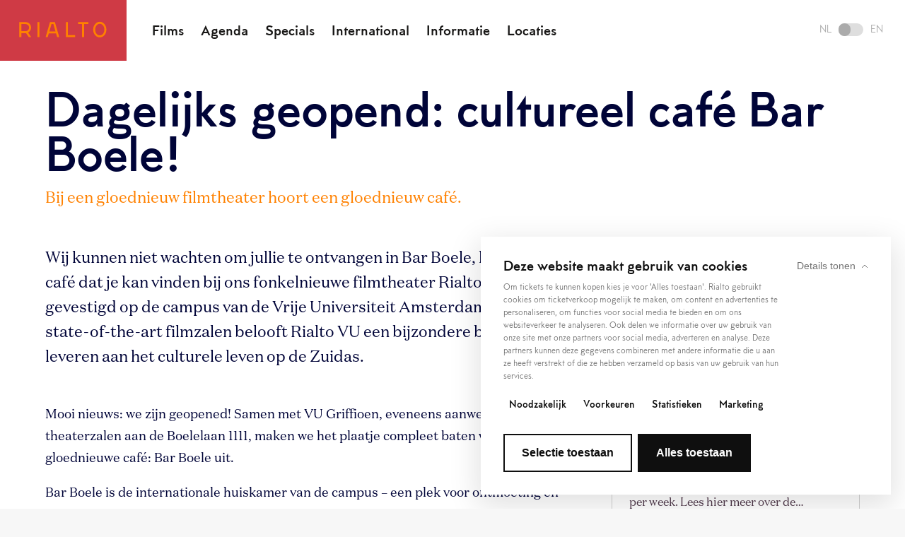

--- FILE ---
content_type: text/html; charset=UTF-8
request_url: https://rialtofilm.nl/nl/nieuws/130/dagelijks-geopend-cultureel-cafe-bar-boele
body_size: 9190
content:

<!DOCTYPE html> <html lang="nl" class="🍿"> <head>
    <meta charset="utf-8">
    <meta http-equiv="X-UA-Compatible" content="IE=edge">
    <meta name="viewport" content="initial-scale=1.0,maximum-scale=1.0"/>
    <title>Dagelijks geopend: cultureel café Bar Boele! - Rialto</title><meta name="twitter:title" content="Dagelijks geopend: cultureel café Bar Boele! - Rialto"><meta name="twitter:description" content=""><meta property="og:url" content="https://rialtofilm.nl/nl/nieuws/130/dagelijks-geopend-cultureel-cafe-bar-boele"><meta property="og:title" content="Dagelijks geopend: cultureel café Bar Boele! - Rialto"><meta property="og:description" content="">
    <x-hreflang />

<!-- FAVICON -->
<link rel="apple-touch-icon" sizes="180x180" href="https://rialtofilm.nl/favicon/rialto/apple-touch-icon.png">
<link rel="icon" type="image/png" sizes="32x32" href="https://rialtofilm.nl/favicon/rialto/favicon-32x32.png">
<link rel="icon" type="image/png" sizes="16x16" href="https://rialtofilm.nl/favicon/rialto/favicon-16x16.png">
<link rel="manifest" href="https://rialtofilm.nl/favicon/rialto/manifest.json">
<link rel="mask-icon" href="https://rialtofilm.nl/favicon/rialto/safari-pinned-tab.svg" color="#CF3A45">
<link rel="shortcut icon" href="https://rialtofilm.nl/favicon/rialto/favicon.ico">
<meta name="msapplication-TileColor" content="#CF3A45">
<meta name="theme-color" content="#CF3A45">
<base href="https://rialtofilm.nl/">

                
        <script id="Cookiebot" src="https://consent.cookiebot.com/uc.js" data-cbid="06c977de-c06d-4c14-af69-6d10cab72bbe" data-blockingmode="auto" type="text/javascript"></script>

    
            <!-- Google Tag Manager -->
                            <script>
                    (function(w,d,s,l,i){w[l]=w[l]||[];w[l].push({'gtm.start':
                            new Date().getTime(),event:'gtm.js'});var f=d.getElementsByTagName(s)[0],
                        j=d.createElement(s),dl=l!='dataLayer'?'&l='+l:'';j.async=true;j.src=
                        'https://www.googletagmanager.com/gtm.js?id='+i+dl;f.parentNode.insertBefore(j,f);
                    })(window,document,'script','dataLayer','GTM-TN2NRNR');
                </script>
                       <!-- End Google Tag Manager -->

    
    <!-- BUGHERD -->
    
            <link rel="stylesheet" href="dist/rialto.css?v=TYXfBlbM79yfvSsVU81WWdqeSLtclnfybvE8ZMEE">
    
    
</head>
 <body data-language="nl" data-template="news" data-theme="rialto" data-film="">  <div class="super-container template__detail template__detail"> <div class="nav__placeholder"></div> <nav class="nav "> <div class="nav__left">  <a class="nav__logo" href="./"> <svg width="124px" height="23px" viewBox="0 0 124 23" version="1.1" xmlns="http://www.w3.org/2000/svg" xmlns:xlink="http://www.w3.org/1999/xlink"> <g id="Symbols" stroke="none" stroke-width="1" fill="none" fill-rule="evenodd"> <g id="navigatie-rood" transform="translate(-30.000000, -29.000000)" fill="#000000"> <g id="logo" transform="translate(30.000000, 29.500000)"> <path d="M42.8480196,13.9019501 L44.9708724,6.54269243 L45.8252794,3.58092032 L48.5046584,3.58092032 L49.4184351,6.75126066 L49.4205001,6.7507444 L49.4184351,6.75126066 L51.479337,13.9019501 L42.8480196,13.9019501 Z M52.1293058,5.94641445 L52.1355009,5.94486567 L56.758075,21.9607374 L53.8154044,21.9607374 L52.2939921,16.7294952 L42.0323319,16.7294952 L40.5098871,21.9607374 L37.5667003,21.9607374 L42.2543229,5.73526493 L43.6977802,0.75337529 L50.6326739,0.75337529 L52.1293058,5.94641445 Z M25.9104724,21.9610988 L25.9104724,0.753220413 L28.7385337,0.753220413 L28.7385337,21.9610988 L25.9104724,21.9610988 Z M69.0327799,0.753117161 L69.0327799,19.2743889 L79.212355,19.2743889 L79.212355,22.1024502 L66.2047186,22.1024502 L66.2047186,0.753117161 L69.0327799,0.753117161 Z M16.985301,8.5556856 C16.985301,10.6888636 16.146898,12.6821357 14.6249695,14.1679262 C14.047793,14.7311637 13.3973079,15.2195438 12.6946808,15.5804081 L17.1597962,21.9608407 L13.7044814,21.9608407 L9.8325465,16.4260387 C9.55118589,16.4544329 9.26672773,16.446689 8.97968829,16.446689 L3.14752174,16.446689 L3.14752174,21.9608407 L0.319976704,21.9608407 L0.319976704,6.97387111 L0.319976704,0.752962284 L5.83361208,0.752962284 L9.01479383,0.752962284 C13.4845555,0.752962284 16.985301,4.1803991 16.985301,8.5556856 Z M8.97968829,13.619144 C11.8836395,13.619144 14.157756,11.3951046 14.157756,8.5556856 C14.157756,5.76634366 11.898611,3.58102357 9.01479383,3.58102357 L5.83361208,3.58102357 L3.14752174,3.58102357 L3.14752174,6.97387111 L3.14752174,13.619144 L8.97968829,13.619144 Z M83.5953854,3.58081707 L83.5953854,0.753272039 L98.0165362,0.753272039 L98.0165362,3.58081707 L91.937082,3.58081707 L91.937082,21.9611504 L89.109537,21.9611504 L89.109537,3.58081707 L83.5953854,3.58081707 Z M120.820065,3.58794143 C122.526297,5.64006695 123.465887,8.42424631 123.465887,11.4278353 C123.465887,14.4278105 122.5232,17.1913396 120.810772,19.2078433 C119.072015,21.2568713 116.700842,22.384895 114.134524,22.384895 C111.568205,22.384895 109.197032,21.2568713 107.457759,19.2078433 C105.745848,17.1913396 104.803161,14.4278105 104.803161,11.4278353 C104.803161,8.42424631 105.74275,5.64006695 107.448466,3.58794143 C109.196,1.48625514 111.57027,0.328804716 114.134524,0.328804716 C116.698777,0.328804716 119.073048,1.48625514 120.820065,3.58794143 Z M114.134524,19.5573499 C117.842289,19.5573499 120.638342,16.0622833 120.638342,11.4278353 C120.638342,9.08299151 119.930552,6.9410371 118.645586,5.39536067 C117.445803,3.95190332 115.843338,3.15686601 114.134524,3.15686601 C112.42571,3.15686601 110.823245,3.95190332 109.622945,5.39536067 C108.337979,6.9410371 107.630706,9.08299151 107.630706,11.4278353 C107.630706,16.0622833 110.426759,19.5573499 114.134524,19.5573499 Z" id="rialto"></path> </g> </g> </g> </svg> </a>  <menu class="menu nav__menu">   <menuitem class="menu__item"> <a class="menu__link" href="https://rialtofilm.nl/nl/films">Films</a> </menuitem>  <menuitem class="menu__item"> <a class="menu__link" href="https://rialtofilm.nl/nl/agenda">Agenda</a> </menuitem>  <menuitem class="menu__item"> <a class="menu__link" href="https://rialtofilm.nl/nl/specials">Specials</a> </menuitem>  <menuitem class="menu__item"> <a class="menu__link" href="https://rialtofilm.nl/nl/expat">International</a> </menuitem>  <menuitem class="menu__item"> <a class="menu__link" href="https://rialtofilm.nl/nl/informatie">Informatie</a> </menuitem>  <menuitem class="menu__item"> <a class="menu__link" href="https://rialtofilm.nl/nl/locaties">Locaties</a> </menuitem>   </menu> </div>  <div class="nav__right"> <a class="nav_toggle switch is-nl" href="https://rialtofilm.nl/en/news/130/dagelijks-geopend-cultureel-cafe-bar-boele"> <div class="switch__language">NL</div> <div class="switch__holder"> <div class="switch__button"></div> </div> <div class="switch__language">EN</div> </a> <div class="nav__hamburger"> <div class="hamburger js-open-menu"> <span class="hamburger__icon--before"></span> <span class="hamburger__icon"></span> <span class="hamburger__icon--after"></span> </div> </div> </div>  </nav> <menu class="menu--mobile">  <menuitem class="menu__item"> <a class="menu__link" href="https://rialtofilm.nl/nl/films">Films</a> </menuitem>  <menuitem class="menu__item"> <a class="menu__link" href="https://rialtofilm.nl/nl/agenda">Agenda</a> </menuitem>  <menuitem class="menu__item"> <a class="menu__link" href="https://rialtofilm.nl/nl/specials">Specials</a> </menuitem>  <menuitem class="menu__item"> <a class="menu__link" href="https://rialtofilm.nl/nl/expat">International</a> </menuitem>  <menuitem class="menu__item"> <a class="menu__link" href="https://rialtofilm.nl/nl/informatie">Informatie</a> </menuitem>  <menuitem class="menu__item"> <a class="menu__link" href="https://rialtofilm.nl/nl/locaties">Locaties</a> </menuitem>  <div class="menu__icons">  </div> <a class="switch is-nl" href="https://rialtofilm.nl/en/news/130/dagelijks-geopend-cultureel-cafe-bar-boele"> <div class="switch__language">NL</div> <div class="switch__holder"> <div class="switch__button"></div> </div> <div class="switch__language">EN</div> </a> <div class="social__icons">   <a class="social__icon" title="Volg ons op Facebook" href="https://www.facebook.com/RialtoNL" target="_blank"> <svg xmlns="http://www.w3.org/2000/svg" viewBox="0 0 320 512"><path d="M80 299.3V512H196V299.3h86.5l18-97.8H196V166.9c0-51.7 20.3-71.5 72.7-71.5c16.3 0 29.4 .4 37 1.2V7.9C291.4 4 256.4 0 236.2 0C129.3 0 80 50.5 80 159.4v42.1H14v97.8H80z"/></svg> </a>    <a class="social__icon" title="Volg ons op Instagram" href="https://www.instagram.com/rialto_film/" target="_blank"> <svg xmlns="http://www.w3.org/2000/svg" viewBox="0 0 448 512"><path d="M224.1 141c-63.6 0-114.9 51.3-114.9 114.9s51.3 114.9 114.9 114.9S339 319.5 339 255.9 287.7 141 224.1 141zm0 189.6c-41.1 0-74.7-33.5-74.7-74.7s33.5-74.7 74.7-74.7 74.7 33.5 74.7 74.7-33.6 74.7-74.7 74.7zm146.4-194.3c0 14.9-12 26.8-26.8 26.8-14.9 0-26.8-12-26.8-26.8s12-26.8 26.8-26.8 26.8 12 26.8 26.8zm76.1 27.2c-1.7-35.9-9.9-67.7-36.2-93.9-26.2-26.2-58-34.4-93.9-36.2-37-2.1-147.9-2.1-184.9 0-35.8 1.7-67.6 9.9-93.9 36.1s-34.4 58-36.2 93.9c-2.1 37-2.1 147.9 0 184.9 1.7 35.9 9.9 67.7 36.2 93.9s58 34.4 93.9 36.2c37 2.1 147.9 2.1 184.9 0 35.9-1.7 67.7-9.9 93.9-36.2 26.2-26.2 34.4-58 36.2-93.9 2.1-37 2.1-147.8 0-184.8zM398.8 388c-7.8 19.6-22.9 34.7-42.6 42.6-29.5 11.7-99.5 9-132.1 9s-102.7 2.6-132.1-9c-19.6-7.8-34.7-22.9-42.6-42.6-11.7-29.5-9-99.5-9-132.1s-2.6-102.7 9-132.1c7.8-19.6 22.9-34.7 42.6-42.6 29.5-11.7 99.5-9 132.1-9s102.7-2.6 132.1 9c19.6 7.8 34.7 22.9 42.6 42.6 11.7 29.5 9 99.5 9 132.1s2.7 102.7-9 132.1z"/></svg> </a>    <a class="social__icon" title="Volg ons op Youtube" href="https://www.youtube.com/channel/UCAN0TYf2WH-qt_-GfbXjCRw" target="_blank"> <svg xmlns="http://www.w3.org/2000/svg" viewBox="0 0 576 512"><path d="M549.7 124.1c-6.3-23.7-24.8-42.3-48.3-48.6C458.8 64 288 64 288 64S117.2 64 74.6 75.5c-23.5 6.3-42 24.9-48.3 48.6-11.4 42.9-11.4 132.3-11.4 132.3s0 89.4 11.4 132.3c6.3 23.7 24.8 41.5 48.3 47.8C117.2 448 288 448 288 448s170.8 0 213.4-11.5c23.5-6.3 42-24.2 48.3-47.8 11.4-42.9 11.4-132.3 11.4-132.3s0-89.4-11.4-132.3zm-317.5 213.5V175.2l142.7 81.2-142.7 81.2z"/></svg> </a>   </div> </menu>   <header class="header header__default"> <div class="header__container--medium"> <h1 class="header__title">Dagelijks geopend: cultureel café Bar Boele!</h1>  <p class="header__desc">Bij een gloednieuw filmtheater hoort een gloednieuw café.</p>   </div> </header>   <main class="main"> <div class="main__container--large"> <div class="grid__items"> <article class="grid__item--large blocks blocks__content"> <div class="intro-block"> <div class="intro-block__text"><p>Wij kunnen niet wachten om jullie te ontvangen in Bar Boele, het culturele caf&eacute; dat je kan vinden bij ons fonkelnieuwe filmtheater Rialto VU gevestigd op de campus van de Vrije Universiteit Amsterdam. Met vier state-of-the-art filmzalen belooft Rialto VU een bijzondere bijdrage te leveren aan het culturele leven op de Zuidas.</p></div> </div><div class="text-block"> <h5 class="text-block__title"></h5> <div class="text-block__text"><p>Mooi nieuws: we zijn geopened! Samen met VU Griffioen, eveneens aanwezig met twee theaterzalen aan de Boelelaan 1111, maken we het plaatje compleet baten we samen het gloednieuwe caf&eacute;: Bar Boele uit.</p>
<p>Bar Boele is de internationale huiskamer van de campus &ndash; een plek voor ontmoeting en inspiratie, een plek om af te spreken met vrienden of om lekker na te borrelen na een theater- of filmvoorstelling.</p>
<p>Niet alleen kun je bij Bar Boele terecht voor lekker eten en drinken, er is ook ruimte voor optredens, exposities, festivals en andere speciale programma&rsquo;s.</p>
<p>Kortom: d&eacute; nieuwe culturele hot-spot van de Zuidas! Zien we elkaar snel?!</p></div> </div> </article> <aside class="side blocks__widgets details"> <div class="related-block"> <div class="grid__items"> <div class="grid__item--massive card content-card"> <div class="card__thumb"> <img class="card__image content-card__image" src="https://rialto.ams3.cdn.digitaloceanspaces.com/thumbs/520x300_679a503ea0dc8bfbc26dceb64e5f183ab55af91f13d0c.jpg"> </div> <div class="card__content content-card__content"> <div class="card__title">Vacature Horeca Bedrijfsleider</div> <div class="card__desc content-card__desc">Bar Boele is op zoek naar twee nieuwe horeca bedrijfsleiders voor 24 tot 32 uur per week. Lees hier meer over de vacature.</div>  <a class="btn-inline--orange content-card__button" href="https://rialtofilm.nl/[&quot;App\\Models\\Page&quot;,198]">Verder lezen</a>  </div> </div> </div> </div> </aside> </div> </div> </main>   <section class="gallery section--grey"> <div class="gallery__container--large gallery__container--wide">  <figure class="gallery__slide"> <div class="gallery__contain"> <img src="https://rialto.ams3.cdn.digitaloceanspaces.com/thumbs/1280x_62a99135497642fe11e33d5ffeb58163ced6bf071f679.jpg" class="gallery__image"> </div> <figcaption class="gallery__caption">fotograaf: Maarten Zwaneveld.</figcaption> </figure>  <figure class="gallery__slide"> <div class="gallery__contain"> <img src="https://rialto.ams3.cdn.digitaloceanspaces.com/thumbs/1280x_62a9914935510b0e98ffee1efdf8664ab7c46c5adbfd4.jpg" class="gallery__image"> </div> <figcaption class="gallery__caption">fotograaf: Maarten Zwaneveld.</figcaption> </figure>  <figure class="gallery__slide"> <div class="gallery__contain"> <img src="https://rialto.ams3.cdn.digitaloceanspaces.com/thumbs/1280x_62a991562b0bf28180a434b226acf431196abf7355202.jpg" class="gallery__image"> </div> <figcaption class="gallery__caption">fotograaf: Maarten Zwaneveld.</figcaption> </figure>  </div> </section>  <div class="blocks blocks__features">  </div>    <footer class="footer"> <div class="footer__container--large"> <div class="footer__locations">  <h6 class="footer__title">Adresgegevens</h6>  <div class="footer__location" data-id="1"> <span class="footer__sub-title">Rialto De Pijp</span><br> Ceintuurbaan 338<br> 1072GN Amsterdam<br> 020 676 87 00<br> info@rialtofilm.nl </div>  <div class="footer__location" data-id="7"> <span class="footer__sub-title">Rialto VU</span><br> De Boelelaan 1111<br> 1081 HV Amsterdam<br> 020 598 44 66<br> info@rialtofilm.nl </div>   </div> <div class="footer__opened">  <h6 class="footer__title">Openingstijden</h6>  <div class="footer__open" data-id="1">   <span class="footer__sub-title">Rialto De Pijp</span>  <dl class="footer__times">  <dt class="footer__day">Ma t/m Zo</dt> <dd class="footer__time">11:30 Tot 01:00</dd>  </dl>   <span class="footer__sub-title">Rialto VU</span>  <dl class="footer__times">  <dt class="footer__day">Ma t/m Vr</dt> <dd class="footer__time">15:15 Tot 00:00</dd>  <dt class="footer__day">Zaterdag</dt> <dd class="footer__time">14:00 Tot 00:00</dd>  <dt class="footer__day">Zondag</dt> <dd class="footer__time">14:00 Tot 22:00</dd>  </dl>  </div>  <div class="footer__open" data-id="7">   <span class="footer__sub-title">Rialto De Pijp</span>  <dl class="footer__times">  <dt class="footer__day">Ma t/m Zo</dt> <dd class="footer__time">11:30 Tot 01:00</dd>  </dl>   <span class="footer__sub-title">Rialto VU</span>  <dl class="footer__times">  <dt class="footer__day">Ma t/m Vr</dt> <dd class="footer__time">15:15 Tot 00:00</dd>  <dt class="footer__day">Zaterdag</dt> <dd class="footer__time">14:00 Tot 00:00</dd>  <dt class="footer__day">Zondag</dt> <dd class="footer__time">14:00 Tot 22:00</dd>  </dl>  </div>   </div> <div class="footer__menu">  <h6 class="footer__title">Informatie</h6> <ul class="footer__list">  <li class="footer__item"> <a class="footer__link" href="https://rialtofilm.nl/nl/contact">Contact </a> </li>  <li class="footer__item"> <a class="footer__link" href="https://rialtofilm.nl/nl/tickets">Tickets</a> </li>  <li class="footer__item"> <a class="footer__link" href="https://rialtofilm.nl/nl/cineville">Cineville</a> </li>  <li class="footer__item"> <a class="footer__link" href="https://rialtofilm.nl/nl/Bezoekersvoorwaarden">Bezoekersvoorwaarden</a> </li>  <li class="footer__item"> <a class="footer__link" href="https://rialtofilm.nl/nl/zaalhuur">Zaalhuur</a> </li>  <li class="footer__item"> <a class="footer__link" href="https://rialtofilm.nl/nl/picl">Picl</a> </li>  </ul>  </div> <div class="footer__menu">  <h6 class="footer__title">Vrienden van Rialto</h6> <ul class="footer__list">  <li class="footer__item"> <a class="footer__link" href="https://rialtofilm.nl/nl/word-vriend-van-rialto">Vriend worden van Rialto</a> </li>  <li class="footer__item"> <a class="footer__link" href="https://rialtofilm.nl/nl/bioscoop-amsterdam">Filmtheater Rialto, de bioscoop van Amsterdam</a> </li>  <li class="footer__item"> <a class="footer__link" href="https://rialtofilm.nl/nl/filmagenda-amsterdam">Filmagenda Amsterdam</a> </li>  <li class="footer__item"> <a class="footer__link" href="https://rialtofilm.nl/nl/arthouse-amsterdam">Arthouse Amsterdam</a> </li>  <li class="footer__item"> <a class="footer__link" href="https://rialtofilm.nl/nl/filmhuis-amsterdam">Filmhuis Amsterdam</a> </li>  </ul>   <h6 class="footer__title">En verder</h6> <ul class="footer__list">  <li class="footer__item"> <a class="footer__link" href="https://rialtofilm.nl/nl/duurzaamheid">Duurzaamheid</a> </li>  <li class="footer__item"> <a class="footer__link" href="https://rialtofilm.nl/nl/governance">Governance</a> </li>  <li class="footer__item"> <a class="footer__link" href="https://rialtofilm.nl/nl/privacyverklaring">Privacyverklaring</a> </li>  <li class="footer__item"> <a class="footer__link" href="https://rialtofilm.nl/nl/sponsors">Sponsors</a> </li>  </ul>  </div> <div class="footer__sub"> <div class="footer__copy--desktop"> <span class="low_opacity">Rialto 1921-2026 &nbsp; |</span>   <a class="social__icon footer__icon" title="Volg ons op Facebook" href="https://www.facebook.com/RialtoNL" target="_blank"><svg xmlns="http://www.w3.org/2000/svg" viewBox="0 0 320 512"><path d="M80 299.3V512H196V299.3h86.5l18-97.8H196V166.9c0-51.7 20.3-71.5 72.7-71.5c16.3 0 29.4 .4 37 1.2V7.9C291.4 4 256.4 0 236.2 0C129.3 0 80 50.5 80 159.4v42.1H14v97.8H80z"/></svg></a>    <a class="social__icon footer__icon" title="Volg ons op Instagram" href="https://www.instagram.com/rialto_film/" target="_blank"><svg xmlns="http://www.w3.org/2000/svg" viewBox="0 0 448 512"><path d="M224.1 141c-63.6 0-114.9 51.3-114.9 114.9s51.3 114.9 114.9 114.9S339 319.5 339 255.9 287.7 141 224.1 141zm0 189.6c-41.1 0-74.7-33.5-74.7-74.7s33.5-74.7 74.7-74.7 74.7 33.5 74.7 74.7-33.6 74.7-74.7 74.7zm146.4-194.3c0 14.9-12 26.8-26.8 26.8-14.9 0-26.8-12-26.8-26.8s12-26.8 26.8-26.8 26.8 12 26.8 26.8zm76.1 27.2c-1.7-35.9-9.9-67.7-36.2-93.9-26.2-26.2-58-34.4-93.9-36.2-37-2.1-147.9-2.1-184.9 0-35.8 1.7-67.6 9.9-93.9 36.1s-34.4 58-36.2 93.9c-2.1 37-2.1 147.9 0 184.9 1.7 35.9 9.9 67.7 36.2 93.9s58 34.4 93.9 36.2c37 2.1 147.9 2.1 184.9 0 35.9-1.7 67.7-9.9 93.9-36.2 26.2-26.2 34.4-58 36.2-93.9 2.1-37 2.1-147.8 0-184.8zM398.8 388c-7.8 19.6-22.9 34.7-42.6 42.6-29.5 11.7-99.5 9-132.1 9s-102.7 2.6-132.1-9c-19.6-7.8-34.7-22.9-42.6-42.6-11.7-29.5-9-99.5-9-132.1s-2.6-102.7 9-132.1c7.8-19.6 22.9-34.7 42.6-42.6 29.5-11.7 99.5-9 132.1-9s102.7-2.6 132.1 9c19.6 7.8 34.7 22.9 42.6 42.6 11.7 29.5 9 99.5 9 132.1s2.7 102.7-9 132.1z"/></svg></a>    <a class="social__icon footer__icon" title="Volg ons op Youtube" href="https://www.youtube.com/channel/UCAN0TYf2WH-qt_-GfbXjCRw" target="_blank"><svg xmlns="http://www.w3.org/2000/svg" viewBox="0 0 576 512"><path d="M549.7 124.1c-6.3-23.7-24.8-42.3-48.3-48.6C458.8 64 288 64 288 64S117.2 64 74.6 75.5c-23.5 6.3-42 24.9-48.3 48.6-11.4 42.9-11.4 132.3-11.4 132.3s0 89.4 11.4 132.3c6.3 23.7 24.8 41.5 48.3 47.8C117.2 448 288 448 288 448s170.8 0 213.4-11.5c23.5-6.3 42-24.2 48.3-47.8 11.4-42.9 11.4-132.3 11.4-132.3s0-89.4-11.4-132.3zm-317.5 213.5V175.2l142.7 81.2-142.7 81.2z"/></svg></a>   <span class="low_opacity">&nbsp; | &nbsp; info@rialtofilm.nl &nbsp; | &nbsp; 020 676 87 00</span> </div> <div class="footer__copy--mobile"> <div class="low_opacity">Rialto 1921-2026</div> <div class="low_opacity">info@rialtofilm.nl &nbsp; | &nbsp; 020 676 87 00</div> <div class="footer__icons social__icons">   <a class="social__icon footer__icon" title="Volg ons op Facebook" href="https://www.facebook.com/RialtoNL" target="_blank"><svg xmlns="http://www.w3.org/2000/svg" viewBox="0 0 320 512"><path d="M80 299.3V512H196V299.3h86.5l18-97.8H196V166.9c0-51.7 20.3-71.5 72.7-71.5c16.3 0 29.4 .4 37 1.2V7.9C291.4 4 256.4 0 236.2 0C129.3 0 80 50.5 80 159.4v42.1H14v97.8H80z"/></svg></a>    <a class="social__icon footer__icon" title="Volg ons op Instagram" href="https://www.instagram.com/rialto_film/" target="_blank"><svg xmlns="http://www.w3.org/2000/svg" viewBox="0 0 448 512"><path d="M224.1 141c-63.6 0-114.9 51.3-114.9 114.9s51.3 114.9 114.9 114.9S339 319.5 339 255.9 287.7 141 224.1 141zm0 189.6c-41.1 0-74.7-33.5-74.7-74.7s33.5-74.7 74.7-74.7 74.7 33.5 74.7 74.7-33.6 74.7-74.7 74.7zm146.4-194.3c0 14.9-12 26.8-26.8 26.8-14.9 0-26.8-12-26.8-26.8s12-26.8 26.8-26.8 26.8 12 26.8 26.8zm76.1 27.2c-1.7-35.9-9.9-67.7-36.2-93.9-26.2-26.2-58-34.4-93.9-36.2-37-2.1-147.9-2.1-184.9 0-35.8 1.7-67.6 9.9-93.9 36.1s-34.4 58-36.2 93.9c-2.1 37-2.1 147.9 0 184.9 1.7 35.9 9.9 67.7 36.2 93.9s58 34.4 93.9 36.2c37 2.1 147.9 2.1 184.9 0 35.9-1.7 67.7-9.9 93.9-36.2 26.2-26.2 34.4-58 36.2-93.9 2.1-37 2.1-147.8 0-184.8zM398.8 388c-7.8 19.6-22.9 34.7-42.6 42.6-29.5 11.7-99.5 9-132.1 9s-102.7 2.6-132.1-9c-19.6-7.8-34.7-22.9-42.6-42.6-11.7-29.5-9-99.5-9-132.1s-2.6-102.7 9-132.1c7.8-19.6 22.9-34.7 42.6-42.6 29.5-11.7 99.5-9 132.1-9s102.7-2.6 132.1 9c19.6 7.8 34.7 22.9 42.6 42.6 11.7 29.5 9 99.5 9 132.1s2.7 102.7-9 132.1z"/></svg></a>    <a class="social__icon footer__icon" title="Volg ons op Youtube" href="https://www.youtube.com/channel/UCAN0TYf2WH-qt_-GfbXjCRw" target="_blank"><svg xmlns="http://www.w3.org/2000/svg" viewBox="0 0 576 512"><path d="M549.7 124.1c-6.3-23.7-24.8-42.3-48.3-48.6C458.8 64 288 64 288 64S117.2 64 74.6 75.5c-23.5 6.3-42 24.9-48.3 48.6-11.4 42.9-11.4 132.3-11.4 132.3s0 89.4 11.4 132.3c6.3 23.7 24.8 41.5 48.3 47.8C117.2 448 288 448 288 448s170.8 0 213.4-11.5c23.5-6.3 42-24.2 48.3-47.8 11.4-42.9 11.4-132.3 11.4-132.3s0-89.4-11.4-132.3zm-317.5 213.5V175.2l142.7 81.2-142.7 81.2z"/></svg></a>   </div> </div> <div class="footer__credits low_opacity">Design & Development: <a href="https://www.vruchtvlees.com" target="_blank"><svg viewBox="0 0 240 24" version="1.1" xmlns="http://www.w3.org/2000/svg" xmlns:xlink="http://www.w3.org/1999/xlink" preserveAspectRatio="xMinYMin meet" class="vruchtvlees"> <path d="M21,24 L15.6663147,24 L10.9630412,8.67965462 C10.8553326,8.35267063 10.7655755,8.0538031 10.6979937,7.79138283 L10.5670539,7.331106 L10.4667371,7.75493557 L10.3305174,8.18605458 C10.2882788,8.33913308 10.2449842,8.50262507 10.1964097,8.67965462 L5.4656811,24 L0,24 L7.96515312,0 L13.0665259,0 L21,24 Z" id="letter-v"></path> <path d="M36.8666589,14.5976483 C36.3289857,14.049898 35.5953185,13.7739402 34.6656574,13.7739402 L31.2918365,13.7739402 L31.2918365,19.5607237 L34.6656574,19.5607237 C35.5072784,19.5607237 36.2189356,19.3128824 36.801677,18.8224064 C37.3865145,18.3288064 37.6778852,17.6633835 37.6778852,16.832386 C37.6778852,15.8889226 37.4085245,15.1453985 36.8666589,14.5976483 L36.8666589,14.5976483 Z M44,0 L37.5814603,10.0302859 C39.1703738,10.461405 40.4626761,11.2622033 41.4698964,12.4097713 C42.470828,13.5615048 42.9749622,15.0350154 42.9749622,16.832386 C42.9749622,17.8633228 42.7810644,18.8171996 42.3922208,19.6929752 C42.0107139,20.5708335 41.4520787,21.3237298 40.723652,21.9599948 C39.9973215,22.5973012 39.1190171,23.096108 38.0929312,23.4595392 C37.064749,23.8198464 35.9275649,24 34.6656574,24 L26,24 L26,0 L31.2918365,0 L31.2918365,11.3423873 L38.0101316,0 L44,0 Z" id="letter-r"></path> <path d="M69,9.96328865 L69,24 L63.7171135,24 L63.7171135,9.96328865 C63.7171135,9.16315205 63.5771486,8.42653462 63.3035329,7.74421583 C63.0267602,7.06701955 62.6447507,6.48612653 62.1553996,6.00461026 C61.6713104,5.51284897 61.1061889,5.13685648 60.4621398,4.86843678 C59.8212478,4.59796807 59.1235279,4.46273371 58.3710849,4.46273371 C57.6354798,4.46273371 56.9661739,4.59796807 56.36001,4.86843678 C55.7496367,5.13685648 55.2192433,5.51284897 54.7646204,6.00461026 C54.3078928,6.48612653 53.9616637,7.06701955 53.716462,7.74421583 C53.4744174,8.42653462 53.3533951,9.16315205 53.3533951,9.96328865 L53.3533951,24 L48,24 L48,9.96328865 C48,8.34559891 48.2799298,6.91539315 48.8345277,5.6767694 C49.3849161,4.43507214 50.1447256,3.39725092 51.0960661,2.55613421 C52.0474067,1.7150175 53.1460787,1.07880133 54.3994488,0.646461197 C55.6517665,0.214121062 56.9724881,0 58.3710849,0 C59.7844149,0 61.1398647,0.214121062 62.4237534,0.646461197 C63.7065898,1.07880133 64.8378852,1.7150175 65.8113255,2.55613421 C66.7858181,3.39725092 67.5624655,4.43507214 68.1370584,5.6767694 C68.7127036,6.91539315 69,8.34559891 69,9.96328865" id="letter-u"></path> <path d="M95,3.75800353 L92.0234283,7.09856315 C91.635982,6.73960171 91.2485357,6.39677338 90.8580144,6.07814469 C90.4726181,5.76254096 90.0451972,5.48424502 89.5798516,5.25233174 C89.117581,5.01840181 88.597911,4.82782959 88.0280164,4.67960676 C87.4570968,4.53138392 86.8021281,4.45676834 86.0692601,4.45676834 C83.868606,4.45676834 82.193772,5.13637509 81.0529578,6.49558861 C79.9100937,7.85177716 79.3391742,9.73027477 79.3391742,12.1300731 C79.3391742,13.1908243 79.4970226,14.1779682 79.8055447,15.0874716 C80.1202167,16.0020166 80.5650625,16.7864885 81.1329071,17.4418956 C81.7069016,18.104361 82.40082,18.6145702 83.2238872,18.9876481 C84.0428544,19.3597177 84.9561207,19.5482733 85.974961,19.5482733 C88.1294904,19.5482733 89.9970226,18.768843 91.5703827,17.2220822 L94.4823799,20.5616335 C93.2534166,21.7948072 91.9639789,22.6750693 90.6171417,23.2054449 C89.2662046,23.7388455 87.7215443,24 85.974961,24 C84.3114018,24 82.7513667,23.7106126 81.2979305,23.1278044 C79.8403944,22.5439879 78.5724815,21.7232165 77.4941917,20.6765818 C76.414877,19.6259138 75.5610601,18.3725737 74.9388911,16.9165616 C74.314672,15.4655911 74,13.8674061 74,12.1300731 C74,10.2586337 74.2910972,8.57978321 74.8722667,7.08343837 C75.4565111,5.58709352 76.2734283,4.31157046 77.3342932,3.25989413 C78.3890082,2.21124275 79.6610211,1.40660449 81.1523819,0.841946055 C82.6386177,0.27930426 84.2806521,0 86.0692601,0 C88.1192405,0 89.8453241,0.333753466 91.2485357,1.0012604 C92.6486724,1.67078397 93.9001855,2.58835392 95,3.75800353" id="letter-c"></path> <polygon id="letter-h" points="119 0 119 24 113.706379 24 113.706379 14.0384432 105.295718 14.0384432 105.295718 24 100 24 100 0 105.295718 0 105.295718 9.59916692 113.706379 9.59916692 113.706379 0"></polygon> <polygon id="letter-t" points="138 19.5617651 138 24 124 24 124 19.5617651 128.554001 19.5617651 128.554001 0 133.570262 0 133.570262 19.5617651"></polygon> <path d="M163,24 L157.665527,24 L152.966714,8.67965462 C152.855843,8.35267063 152.76609,8.0538031 152.697456,7.79138283 L152.565467,7.331106 L152.465155,7.75493557 L152.334222,8.18605458 C152.286706,8.33913308 152.244469,8.50262507 152.196953,8.67965462 L147.461183,24 L142,24 L149.965809,0 L155.067981,0 L163,24 Z" id="letter-v"></path> <polygon id="letter-l" points="179 0 179 4.43823491 170.954155 4.43823491 170.954155 24 166 24 166 0"></polygon> <polygon id="letter-e" points="199 0 199 4.43823491 190.087702 4.43823491 190.087702 9.50336269 197.918347 9.50336269 197.918347 13.942639 190.087702 13.942639 190.087702 19.5596824 198.524194 19.5596824 198.524194 24 185 24 185 0"></polygon> <polygon id="letter-e" points="220 0 220 4.43823491 211.088619 4.43823491 211.088619 9.50336269 218.91858 9.50336269 218.91858 13.942639 211.088619 13.942639 211.088619 19.5596824 219.521273 19.5596824 219.521273 24 206 24 206 0"></polygon> <path d="M239.586268,9.43829287 C239.309098,10.1258506 238.944933,10.7236831 238.497819,11.2166681 C238.051717,11.7177182 237.549978,12.135092 236.994626,12.4768546 C236.442309,12.8166009 235.880888,13.1140049 235.304293,13.365034 C234.622495,13.6634462 233.948789,13.932622 233.277107,14.1796186 C232.608459,14.4205662 232.000506,14.6897421 231.45527,14.9740402 C230.915091,15.2603545 230.471012,15.5859867 230.130113,15.9418634 C229.791237,16.3068134 229.623317,16.7493909 229.623317,17.2827018 C229.623317,17.5165925 229.673895,17.763589 229.782133,18.0287323 C229.885313,18.2938755 230.067396,18.5398639 230.324335,18.7646812 C230.577227,18.9854658 230.910034,19.1709653 231.31365,19.3201714 C231.717266,19.466353 232.216982,19.5409561 232.815831,19.5409561 C233.66555,19.5409561 234.493014,19.4149374 235.288108,19.1598757 C236.088259,18.9027976 236.73971,18.5852306 237.254599,18.2001176 L239.550863,21.9937831 C238.591895,22.6904142 237.50648,23.2005377 236.295631,23.5211291 C235.080736,23.8397043 233.918442,24 232.815831,24 C231.793134,24 230.781564,23.8689406 229.782133,23.6158952 C228.779667,23.3628497 227.891509,22.9646308 227.111589,22.4232546 C226.337738,21.8838948 225.708541,21.1862556 225.232092,20.3363858 C224.749573,19.486516 224.512866,18.4723179 224.512866,17.2827018 C224.512866,16.3481475 224.619081,15.5547341 224.830499,14.8964127 C225.039894,14.2370831 225.338307,13.6594136 225.723715,13.1573553 C226.105077,12.6593296 226.554214,12.2318743 227.064045,11.8699488 C227.578934,11.5080232 228.119112,11.1743258 228.694696,10.8517181 C229.184295,10.5754852 229.782133,10.3113501 230.486186,10.0572965 C231.185181,9.80324288 231.863944,9.5209611 232.529557,9.21448374 C233.186066,8.90800638 233.746475,8.54305637 234.205728,8.13072335 C234.659923,7.71839032 234.892584,7.22540536 234.892584,6.65176846 C234.892584,5.95312106 234.69027,5.41174494 234.281596,5.02965639 C233.876968,4.64756784 233.090978,4.45400319 231.91958,4.45400319 C230.960612,4.45400319 230.014794,4.65260859 229.083138,5.04477863 C228.139344,5.43694867 227.332111,5.90775435 226.650313,6.46324456 L224,2.89742082 C225.125877,2.0263799 226.307391,1.32470806 227.543529,0.794421574 C228.779667,0.26615139 230.205981,0 231.823481,0 C234.357463,0 236.353291,0.60993027 237.809951,1.82777451 C239.270658,3.04763505 240,4.76249685 240,6.96832731 C240,7.92707721 239.859392,8.74670251 239.586268,9.43829287" id="letter-s"></path> </svg></a></div> </div> </div> </footer>    </div> <script src="dist/rialto.js?v=TYXfBlbM79yfvSsVU81WWdqeSLtclnfybvE8ZMEE"></script>   </body> </html>

--- FILE ---
content_type: image/svg+xml
request_url: https://rialtofilm.nl//icons/arrow-right.svg
body_size: 236
content:
<svg width="18px" height="20px" viewBox="0 0 18 20" version="1.1" xmlns="http://www.w3.org/2000/svg" xmlns:xlink="http://www.w3.org/1999/xlink">
    <g id="Page-1" stroke="none" stroke-width="1" fill="none" fill-rule="evenodd">
        <g id="Artboard-2" transform="translate(-319.000000, -447.000000)" fill="#FFFFFF">
            <path d="M333.829773,456 L328,448.26363 L329.597271,447.06 L337.006514,456.892398 L336.999061,456.898014 L337.006514,456.90363 L329.597271,466.736028 L328,465.532398 L333.676069,458 L319,458 L319,456 L333.829773,456 Z" id="arrow-right"></path>
        </g>
    </g>
</svg>

--- FILE ---
content_type: image/svg+xml
request_url: https://rialtofilm.nl//icons/arrow-left.svg
body_size: 269
content:
<svg width="19px" height="20px" viewBox="0 0 19 20" version="1.1" xmlns="http://www.w3.org/2000/svg" xmlns:xlink="http://www.w3.org/1999/xlink">
    <g id="Page-1" stroke="none" stroke-width="1" fill="none" fill-rule="evenodd">
        <g id="Artboard-2" transform="translate(-297.000000, -447.000000)" fill="#FFFFFF">
            <path d="M311.829773,455.94 L306,448.20363 L307.597271,447 L315.006514,456.832398 L314.999061,456.838014 L315.006514,456.84363 L307.597271,466.676028 L306,465.472398 L311.676069,457.94 L297,457.94 L297,455.94 L311.829773,455.94 Z" id="arrow-left" transform="translate(306.003257, 456.838014) scale(-1, 1) translate(-306.003257, -456.838014) "></path>
        </g>
    </g>
</svg>

--- FILE ---
content_type: application/javascript; charset=utf-8
request_url: https://rialtofilm.nl/dist/rialto.js?v=TYXfBlbM79yfvSsVU81WWdqeSLtclnfybvE8ZMEE
body_size: 84150
content:
!function(e){var t={};function i(n){if(t[n])return t[n].exports;var o=t[n]={i:n,l:!1,exports:{}};return e[n].call(o.exports,o,o.exports,i),o.l=!0,o.exports}i.m=e,i.c=t,i.d=function(e,t,n){i.o(e,t)||Object.defineProperty(e,t,{enumerable:!0,get:n})},i.r=function(e){"undefined"!=typeof Symbol&&Symbol.toStringTag&&Object.defineProperty(e,Symbol.toStringTag,{value:"Module"}),Object.defineProperty(e,"__esModule",{value:!0})},i.t=function(e,t){if(1&t&&(e=i(e)),8&t)return e;if(4&t&&"object"==typeof e&&e&&e.__esModule)return e;var n=Object.create(null);if(i.r(n),Object.defineProperty(n,"default",{enumerable:!0,value:e}),2&t&&"string"!=typeof e)for(var o in e)i.d(n,o,function(t){return e[t]}.bind(null,o));return n},i.n=function(e){var t=e&&e.__esModule?function(){return e.default}:function(){return e};return i.d(t,"a",t),t},i.o=function(e,t){return Object.prototype.hasOwnProperty.call(e,t)},i.p="",i(i.s=21)}([function(e,t){const i={container:document.body.querySelector(".screen__main"),retainer:document.body.querySelector(".screen__retainer"),active:document.body.querySelector(".screen__active")};e.exports={initFadeIn:()=>{document.getElementsByTagName("body")[0].style.opacity=1},randomTheme:()=>{const e=Math.round(Math.random());document.body.classList.add(["red-theme","blue-theme"][e])},copy:(e="retainer",t="active")=>{i[t].innerHTML=i[e].innerHTML},empty:(e="container")=>i[e].innerHTML="",index:e=>e-1,imageLoaded:e=>new Promise((t,i)=>{let n=new Image;n.addEventListener("load",e=>t(n)),n.addEventListener("error",()=>{i(new Error("Failed to load image's URL: "+e))}),n.src=e}),insert:(e,t="container")=>{i[t].insertAdjacentHTML("beforeend",e)},schedule:(e,t)=>{setTimeout(t,e)}}},function(e,t,i){const n=i(2);e.exports={fadeIn:(e,t=750,i=0)=>new Promise(o=>{n({targets:e,opacity:[0,1],duration:t,delay:i,easing:"easeInQuart",complete:()=>o()})}),fadeOut:(e,t=750,i=0)=>new Promise(o=>{n({targets:e,opacity:[1,0],duration:t,delay:i,easing:"easeInQuart",complete:()=>o()})}),zoomIn:(e,t=750,i=0,o=1.1)=>new Promise(r=>{n({targets:e,translateX:["-50%","-50%"],translateY:["-50%","-50%"],scale:[1,o],duration:t,delay:i,easing:"linear",complete:()=>r()})}),zoomOut:(e,t=750,i=0,o=.9)=>new Promise(r=>{n({targets:e,translateX:["-50%","-50%"],translateY:["-50%","-50%"],scale:[1,o],duration:t,delay:i,easing:"linear",complete:()=>r()})}),fadeInUp:(e,t=1400,i=0,o=100)=>new Promise(r=>{n({targets:e,translateY:[o,0],opacity:[0,1],duration:t,delay:i,easing:"easeInOutQuad",complete:()=>r()})}),fadeOutDown:(e,t=1400,i=0,o=50)=>new Promise(o=>{n({targets:e,opacity:[1,0],scale:[1,1.02],duration:t,delay:i,easing:"easeInOutQuad",complete:()=>o()})}),scrollStagger:(e,t,i=1e3)=>new Promise(o=>{e.forEach((e,o)=>{let r=40*o;n({targets:e,translateY:-t,easing:"easeInOutCubic",duration:i-r,delay:r})})}),scrollToAnim:(e,t,i=1400)=>{Math.easeInOutQuad=function(e,t,i,n){return(e/=n/2)<1?i/2*e*e+t:-i/2*(--e*(e-2)-1)+t};var n=e.scrollTop,o=t-n,r=0,s=function(){r+=20;var t=Math.easeInOutQuad(r,n,o,i);e.scrollTop=t,r<i&&setTimeout(s,20)};s()}}},function(e,t,i){(function(i){var n,o,r,s={scope:{}};s.defineProperty="function"==typeof Object.defineProperties?Object.defineProperty:function(e,t,i){if(i.get||i.set)throw new TypeError("ES3 does not support getters and setters.");e!=Array.prototype&&e!=Object.prototype&&(e[t]=i.value)},s.getGlobal=function(e){return"undefined"!=typeof window&&window===e?e:void 0!==i&&null!=i?i:e},s.global=s.getGlobal(this),s.SYMBOL_PREFIX="jscomp_symbol_",s.initSymbol=function(){s.initSymbol=function(){},s.global.Symbol||(s.global.Symbol=s.Symbol)},s.symbolCounter_=0,s.Symbol=function(e){return s.SYMBOL_PREFIX+(e||"")+s.symbolCounter_++},s.initSymbolIterator=function(){s.initSymbol();var e=s.global.Symbol.iterator;e||(e=s.global.Symbol.iterator=s.global.Symbol("iterator")),"function"!=typeof Array.prototype[e]&&s.defineProperty(Array.prototype,e,{configurable:!0,writable:!0,value:function(){return s.arrayIterator(this)}}),s.initSymbolIterator=function(){}},s.arrayIterator=function(e){var t=0;return s.iteratorPrototype((function(){return t<e.length?{done:!1,value:e[t++]}:{done:!0}}))},s.iteratorPrototype=function(e){return s.initSymbolIterator(),(e={next:e})[s.global.Symbol.iterator]=function(){return this},e},s.array=s.array||{},s.iteratorFromArray=function(e,t){s.initSymbolIterator(),e instanceof String&&(e+="");var i=0,n={next:function(){if(i<e.length){var o=i++;return{value:t(o,e[o]),done:!1}}return n.next=function(){return{done:!0,value:void 0}},n.next()}};return n[Symbol.iterator]=function(){return n},n},s.polyfill=function(e,t,i,n){if(t){for(i=s.global,e=e.split("."),n=0;n<e.length-1;n++){var o=e[n];o in i||(i[o]={}),i=i[o]}(t=t(n=i[e=e[e.length-1]]))!=n&&null!=t&&s.defineProperty(i,e,{configurable:!0,writable:!0,value:t})}},s.polyfill("Array.prototype.keys",(function(e){return e||function(){return s.iteratorFromArray(this,(function(e){return e}))}}),"es6-impl","es3");var a=this;o=[],void 0===(r="function"==typeof(n=function(){function e(e){if(!L.col(e))try{return document.querySelectorAll(e)}catch(e){}}function t(e,t){for(var i=e.length,n=2<=arguments.length?arguments[1]:void 0,o=[],r=0;r<i;r++)if(r in e){var s=e[r];t.call(n,s,r,e)&&o.push(s)}return o}function i(e){return e.reduce((function(e,t){return e.concat(L.arr(t)?i(t):t)}),[])}function n(t){return L.arr(t)?t:(L.str(t)&&(t=e(t)||t),t instanceof NodeList||t instanceof HTMLCollection?[].slice.call(t):[t])}function o(e,t){return e.some((function(e){return e===t}))}function r(e){var t,i={};for(t in e)i[t]=e[t];return i}function s(e,t){var i,n=r(e);for(i in e)n[i]=t.hasOwnProperty(i)?t[i]:e[i];return n}function l(e,t){var i,n=r(e);for(i in t)n[i]=L.und(e[i])?t[i]:e[i];return n}function c(e){if(e=/([\+\-]?[0-9#\.]+)(%|px|pt|em|rem|in|cm|mm|ex|ch|pc|vw|vh|vmin|vmax|deg|rad|turn)?$/.exec(e))return e[2]}function d(e,t){return L.fnc(e)?e(t.target,t.id,t.total):e}function u(e,t){if(t in e.style)return getComputedStyle(e).getPropertyValue(t.replace(/([a-z])([A-Z])/g,"$1-$2").toLowerCase())||"0"}function p(e,t){return L.dom(e)&&o(E,t)?"transform":L.dom(e)&&(e.getAttribute(t)||L.svg(e)&&e[t])?"attribute":L.dom(e)&&"transform"!==t&&u(e,t)?"css":null!=e[t]?"object":void 0}function h(e,i){switch(p(e,i)){case"transform":return function(e,i){var n=function(e){return-1<e.indexOf("translate")||"perspective"===e?"px":-1<e.indexOf("rotate")||-1<e.indexOf("skew")?"deg":void 0}(i);if(n=-1<i.indexOf("scale")?1:0+n,!(e=e.style.transform))return n;for(var o=[],r=[],s=[],a=/(\w+)\((.+?)\)/g;o=a.exec(e);)r.push(o[1]),s.push(o[2]);return(e=t(s,(function(e,t){return r[t]===i}))).length?e[0]:n}(e,i);case"css":return u(e,i);case"attribute":return e.getAttribute(i)}return e[i]||0}function f(e,t){var i=/^(\*=|\+=|-=)/.exec(e);if(!i)return e;var n=c(e)||0;switch(t=parseFloat(t),e=parseFloat(e.replace(i[0],"")),i[0][0]){case"+":return t+e+n;case"-":return t-e+n;case"*":return t*e+n}}function m(e,t){return Math.sqrt(Math.pow(t.x-e.x,2)+Math.pow(t.y-e.y,2))}function v(e){e=e.points;for(var t,i=0,n=0;n<e.numberOfItems;n++){var o=e.getItem(n);0<n&&(i+=m(t,o)),t=o}return i}function g(e){if(e.getTotalLength)return e.getTotalLength();switch(e.tagName.toLowerCase()){case"circle":return 2*Math.PI*e.getAttribute("r");case"rect":return 2*e.getAttribute("width")+2*e.getAttribute("height");case"line":return m({x:e.getAttribute("x1"),y:e.getAttribute("y1")},{x:e.getAttribute("x2"),y:e.getAttribute("y2")});case"polyline":return v(e);case"polygon":var t=e.points;return v(e)+m(t.getItem(t.numberOfItems-1),t.getItem(0))}}function y(e,t){function i(i){return i=void 0===i?0:i,e.el.getPointAtLength(1<=t+i?t+i:0)}var n=i(),o=i(-1),r=i(1);switch(e.property){case"x":return n.x;case"y":return n.y;case"angle":return 180*Math.atan2(r.y-o.y,r.x-o.x)/Math.PI}}function b(e,t){var i,n=/-?\d*\.?\d+/g;if(i=L.pth(e)?e.totalLength:e,L.col(i))if(L.rgb(i)){var o=/rgb\((\d+,\s*[\d]+,\s*[\d]+)\)/g.exec(i);i=o?"rgba("+o[1]+",1)":i}else i=L.hex(i)?function(e){e=e.replace(/^#?([a-f\d])([a-f\d])([a-f\d])$/i,(function(e,t,i,n){return t+t+i+i+n+n}));var t=/^#?([a-f\d]{2})([a-f\d]{2})([a-f\d]{2})$/i.exec(e);return"rgba("+(e=parseInt(t[1],16))+","+parseInt(t[2],16)+","+(t=parseInt(t[3],16))+",1)"}(i):L.hsl(i)?function(e){function t(e,t,i){return 0>i&&(i+=1),1<i&&--i,i<1/6?e+6*(t-e)*i:.5>i?t:i<2/3?e+(t-e)*(2/3-i)*6:e}var i=/hsl\((\d+),\s*([\d.]+)%,\s*([\d.]+)%\)/g.exec(e)||/hsla\((\d+),\s*([\d.]+)%,\s*([\d.]+)%,\s*([\d.]+)\)/g.exec(e);e=parseInt(i[1])/360;var n=parseInt(i[2])/100,o=parseInt(i[3])/100;if(i=i[4]||1,0==n)o=n=e=o;else{var r=.5>o?o*(1+n):o+n-o*n,s=2*o-r;o=t(s,r,e+1/3),n=t(s,r,e),e=t(s,r,e-1/3)}return"rgba("+255*o+","+255*n+","+255*e+","+i+")"}(i):void 0;else o=(o=c(i))?i.substr(0,i.length-o.length):i,i=t&&!/\s/g.test(i)?o+t:o;return{original:i+="",numbers:i.match(n)?i.match(n).map(Number):[0],strings:L.str(e)||t?i.split(n):[]}}function w(e){return t(e=e?i(L.arr(e)?e.map(n):n(e)):[],(function(e,t,i){return i.indexOf(e)===t}))}function k(e,t){var i=r(t);if(L.arr(e)){var o=e.length;2!==o||L.obj(e[0])?L.fnc(t.duration)||(i.duration=t.duration/o):e={value:e}}return n(e).map((function(e,i){return i=i?0:t.delay,e=L.obj(e)&&!L.pth(e)?e:{value:e},L.und(e.delay)&&(e.delay=i),e})).map((function(e){return l(e,i)}))}function x(e,t){var i;return e.tweens.map((function(n){var o=(n=function(e,t){var i,n={};for(i in e){var o=d(e[i],t);L.arr(o)&&1===(o=o.map((function(e){return d(e,t)}))).length&&(o=o[0]),n[i]=o}return n.duration=parseFloat(n.duration),n.delay=parseFloat(n.delay),n}(n,t)).value,r=h(t.target,e.name),s=i?i.to.original:r,a=(s=L.arr(o)?o[0]:s,f(L.arr(o)?o[1]:o,s));return r=c(a)||c(s)||c(r),n.from=b(s,r),n.to=b(a,r),n.start=i?i.end:e.offset,n.end=n.start+n.delay+n.duration,n.easing=function(e){return L.arr(e)?q.apply(this,e):O[e]}(n.easing),n.elasticity=(1e3-Math.min(Math.max(n.elasticity,1),999))/1e3,n.isPath=L.pth(o),n.isColor=L.col(n.from.original),n.isColor&&(n.round=1),i=n}))}function T(e,t,i,n){var o="delay"===e;return t.length?(o?Math.min:Math.max).apply(Math,t.map((function(t){return t[e]}))):o?n.delay:i.offset+n.delay+n.duration}function _(e){var n,o=s($,e),r=s(A,e),a=function(e){var t=w(e);return t.map((function(e,i){return{target:e,id:i,total:t.length}}))}(e.targets),c=[],d=l(o,r);for(n in e)d.hasOwnProperty(n)||"targets"===n||c.push({name:n,offset:d.offset,tweens:k(e[n],r)});return e=function(e,n){return t(i(e.map((function(e){return n.map((function(t){var i=p(e.target,t.name);if(i){var n=x(t,e);t={type:i,property:t.name,animatable:e,tweens:n,duration:n[n.length-1].end,delay:n[0].delay}}else t=void 0;return t}))}))),(function(e){return!L.und(e)}))}(a,c),l(o,{children:[],animatables:a,animations:e,duration:T("duration",e,o,r),delay:T("delay",e,o,r)})}function S(e){function i(){return window.Promise&&new Promise((function(e){return p=e}))}function n(e){return f.reversed?f.duration-e:e}function o(e){for(var i=0,n={},o=f.animations,r=o.length;i<r;){var s=o[i],a=s.animatable,l=(c=s.tweens)[h=c.length-1];h&&(l=t(c,(function(t){return e<t.end}))[0]||l);for(var c=Math.min(Math.max(e-l.start-l.delay,0),l.duration)/l.duration,d=isNaN(c)?1:l.easing(c,l.elasticity),p=(c=l.to.strings,l.round),h=[],m=void 0,v=(m=l.to.numbers.length,0);v<m;v++){var g=void 0,b=(g=l.to.numbers[v],l.from.numbers[v]);g=l.isPath?y(l.value,d*g):b+d*(g-b),p&&(l.isColor&&2<v||(g=Math.round(g*p)/p)),h.push(g)}if(l=c.length)for(m=c[0],d=0;d<l;d++)p=c[d+1],v=h[d],isNaN(v)||(m=p?m+(v+p):m+(v+" "));else m=h[0];j[s.type](a.target,s.property,m,n,a.id),s.currentValue=m,i++}if(i=Object.keys(n).length)for(o=0;o<i;o++)C||(C=u(document.body,"transform")?"transform":"-webkit-transform"),f.animatables[o].target.style[C]=n[o].join(" ");f.currentTime=e,f.progress=e/f.duration*100}function r(e){f[e]&&f[e](f)}function s(){f.remaining&&!0!==f.remaining&&f.remaining--}function a(e){var t=f.duration,a=f.offset,u=a+f.delay,m=f.currentTime,v=f.reversed,g=n(e);if(f.children.length){var y=f.children,b=y.length;if(g>=f.currentTime)for(var w=0;w<b;w++)y[w].seek(g);else for(;b--;)y[b].seek(g)}(g>=u||!t)&&(f.began||(f.began=!0,r("begin")),r("run")),g>a&&g<t?o(g):(g<=a&&0!==m&&(o(0),v&&s()),(g>=t&&m!==t||!t)&&(o(t),v||s())),r("update"),e>=t&&(f.remaining?(c=l,"alternate"===f.direction&&(f.reversed=!f.reversed)):(f.pause(),f.completed||(f.completed=!0,r("complete"),"Promise"in window&&(p(),h=i()))),d=0)}e=void 0===e?{}:e;var l,c,d=0,p=null,h=i(),f=_(e);return f.reset=function(){var e=f.direction,t=f.loop;for(f.currentTime=0,f.progress=0,f.paused=!0,f.began=!1,f.completed=!1,f.reversed="reverse"===e,f.remaining="alternate"===e&&1===t?2:t,o(0),e=f.children.length;e--;)f.children[e].reset()},f.tick=function(e){l=e,c||(c=l),a((d+l-c)*S.speed)},f.seek=function(e){a(n(e))},f.pause=function(){var e=D.indexOf(f);-1<e&&D.splice(e,1),f.paused=!0},f.play=function(){f.paused&&(f.paused=!1,c=0,d=n(f.currentTime),D.push(f),I||P())},f.reverse=function(){f.reversed=!f.reversed,c=0,d=n(f.currentTime)},f.restart=function(){f.pause(),f.reset(),f.play()},f.finished=h,f.reset(),f.autoplay&&f.play(),f}var C,$={update:void 0,begin:void 0,run:void 0,complete:void 0,loop:1,direction:"normal",autoplay:!0,offset:0},A={duration:1e3,delay:0,easing:"easeOutElastic",elasticity:500,round:0},E="translateX translateY translateZ rotate rotateX rotateY rotateZ scale scaleX scaleY scaleZ skewX skewY perspective".split(" "),L={arr:function(e){return Array.isArray(e)},obj:function(e){return-1<Object.prototype.toString.call(e).indexOf("Object")},pth:function(e){return L.obj(e)&&e.hasOwnProperty("totalLength")},svg:function(e){return e instanceof SVGElement},dom:function(e){return e.nodeType||L.svg(e)},str:function(e){return"string"==typeof e},fnc:function(e){return"function"==typeof e},und:function(e){return void 0===e},hex:function(e){return/(^#[0-9A-F]{6}$)|(^#[0-9A-F]{3}$)/i.test(e)},rgb:function(e){return/^rgb/.test(e)},hsl:function(e){return/^hsl/.test(e)},col:function(e){return L.hex(e)||L.rgb(e)||L.hsl(e)}},q=function(){function e(e,t,i){return(((1-3*i+3*t)*e+(3*i-6*t))*e+3*t)*e}return function(t,i,n,o){if(0<=t&&1>=t&&0<=n&&1>=n){var r=new Float32Array(11);if(t!==i||n!==o)for(var s=0;11>s;++s)r[s]=e(.1*s,t,n);return function(s){if(t===i&&n===o)return s;if(0===s)return 0;if(1===s)return 1;for(var a=0,l=1;10!==l&&r[l]<=s;++l)a+=.1;--l,l=a+(s-r[l])/(r[l+1]-r[l])*.1;var c=3*(1-3*n+3*t)*l*l+2*(3*n-6*t)*l+3*t;if(.001<=c){for(a=0;4>a&&0!=(c=3*(1-3*n+3*t)*l*l+2*(3*n-6*t)*l+3*t);++a){var d=e(l,t,n)-s;l-=d/c}s=l}else if(0===c)s=l;else{l=a,a+=.1;var u=0;do{0<(c=e(d=l+(a-l)/2,t,n)-s)?a=d:l=d}while(1e-7<Math.abs(c)&&10>++u);s=d}return e(s,i,o)}}}}(),O=function(){function e(e,t){return 0===e||1===e?e:-Math.pow(2,10*(e-1))*Math.sin(2*(e-1-t/(2*Math.PI)*Math.asin(1))*Math.PI/t)}var t,i="Quad Cubic Quart Quint Sine Expo Circ Back Elastic".split(" "),n={In:[[.55,.085,.68,.53],[.55,.055,.675,.19],[.895,.03,.685,.22],[.755,.05,.855,.06],[.47,0,.745,.715],[.95,.05,.795,.035],[.6,.04,.98,.335],[.6,-.28,.735,.045],e],Out:[[.25,.46,.45,.94],[.215,.61,.355,1],[.165,.84,.44,1],[.23,1,.32,1],[.39,.575,.565,1],[.19,1,.22,1],[.075,.82,.165,1],[.175,.885,.32,1.275],function(t,i){return 1-e(1-t,i)}],InOut:[[.455,.03,.515,.955],[.645,.045,.355,1],[.77,0,.175,1],[.86,0,.07,1],[.445,.05,.55,.95],[1,0,0,1],[.785,.135,.15,.86],[.68,-.55,.265,1.55],function(t,i){return.5>t?e(2*t,i)/2:1-e(-2*t+2,i)/2}]},o={linear:q(.25,.25,.75,.75)},r={};for(t in n)r.type=t,n[r.type].forEach(function(e){return function(t,n){o["ease"+e.type+i[n]]=L.fnc(t)?t:q.apply(a,t)}}(r)),r={type:r.type};return o}(),j={css:function(e,t,i){return e.style[t]=i},attribute:function(e,t,i){return e.setAttribute(t,i)},object:function(e,t,i){return e[t]=i},transform:function(e,t,i,n,o){n[o]||(n[o]=[]),n[o].push(t+"("+i+")")}},D=[],I=0,P=function(){function e(){I=requestAnimationFrame(t)}function t(t){var i=D.length;if(i){for(var n=0;n<i;)D[n]&&D[n].tick(t),n++;e()}else cancelAnimationFrame(I),I=0}return e}();return S.version="2.2.0",S.speed=1,S.running=D,S.remove=function(e){e=w(e);for(var t=D.length;t--;)for(var i=D[t],n=i.animations,r=n.length;r--;)o(e,n[r].animatable.target)&&(n.splice(r,1),n.length||i.pause())},S.getValue=h,S.path=function(t,i){var n=L.str(t)?e(t)[0]:t,o=i||100;return function(e){return{el:n,property:e,totalLength:g(n)*(o/100)}}},S.setDashoffset=function(e){var t=g(e);return e.setAttribute("stroke-dasharray",t),t},S.bezier=q,S.easings=O,S.timeline=function(e){var t=S(e);return t.pause(),t.duration=0,t.add=function(i){return t.children.forEach((function(e){e.began=!0,e.completed=!0})),n(i).forEach((function(i){var n=l(i,s(A,e||{}));n.targets=n.targets||e.targets,i=t.duration;var o=n.offset;n.autoplay=!1,n.direction=t.direction,n.offset=L.und(o)?i:f(o,i),t.began=!0,t.completed=!0,t.seek(n.offset),(n=S(n)).began=!0,n.completed=!0,n.duration>i&&(t.duration=n.duration),t.children.push(n)})),t.seek(0),t.reset(),t.autoplay&&t.restart(),t},t},S.random=function(e,t){return Math.floor(Math.random()*(t-e+1))+e},S})?n.apply(t,o):n)||(e.exports=r)}).call(this,i(8))},function(e,t,i){var n;
/*!
 * jQuery JavaScript Library v3.6.0
 * https://jquery.com/
 *
 * Includes Sizzle.js
 * https://sizzlejs.com/
 *
 * Copyright OpenJS Foundation and other contributors
 * Released under the MIT license
 * https://jquery.org/license
 *
 * Date: 2021-03-02T17:08Z
 */!function(t,i){"use strict";"object"==typeof e.exports?e.exports=t.document?i(t,!0):function(e){if(!e.document)throw new Error("jQuery requires a window with a document");return i(e)}:i(t)}("undefined"!=typeof window?window:this,(function(i,o){"use strict";var r=[],s=Object.getPrototypeOf,a=r.slice,l=r.flat?function(e){return r.flat.call(e)}:function(e){return r.concat.apply([],e)},c=r.push,d=r.indexOf,u={},p=u.toString,h=u.hasOwnProperty,f=h.toString,m=f.call(Object),v={},g=function(e){return"function"==typeof e&&"number"!=typeof e.nodeType&&"function"!=typeof e.item},y=function(e){return null!=e&&e===e.window},b=i.document,w={type:!0,src:!0,nonce:!0,noModule:!0};function k(e,t,i){var n,o,r=(i=i||b).createElement("script");if(r.text=e,t)for(n in w)(o=t[n]||t.getAttribute&&t.getAttribute(n))&&r.setAttribute(n,o);i.head.appendChild(r).parentNode.removeChild(r)}function x(e){return null==e?e+"":"object"==typeof e||"function"==typeof e?u[p.call(e)]||"object":typeof e}var T=function(e,t){return new T.fn.init(e,t)};function _(e){var t=!!e&&"length"in e&&e.length,i=x(e);return!g(e)&&!y(e)&&("array"===i||0===t||"number"==typeof t&&t>0&&t-1 in e)}T.fn=T.prototype={jquery:"3.6.0",constructor:T,length:0,toArray:function(){return a.call(this)},get:function(e){return null==e?a.call(this):e<0?this[e+this.length]:this[e]},pushStack:function(e){var t=T.merge(this.constructor(),e);return t.prevObject=this,t},each:function(e){return T.each(this,e)},map:function(e){return this.pushStack(T.map(this,(function(t,i){return e.call(t,i,t)})))},slice:function(){return this.pushStack(a.apply(this,arguments))},first:function(){return this.eq(0)},last:function(){return this.eq(-1)},even:function(){return this.pushStack(T.grep(this,(function(e,t){return(t+1)%2})))},odd:function(){return this.pushStack(T.grep(this,(function(e,t){return t%2})))},eq:function(e){var t=this.length,i=+e+(e<0?t:0);return this.pushStack(i>=0&&i<t?[this[i]]:[])},end:function(){return this.prevObject||this.constructor()},push:c,sort:r.sort,splice:r.splice},T.extend=T.fn.extend=function(){var e,t,i,n,o,r,s=arguments[0]||{},a=1,l=arguments.length,c=!1;for("boolean"==typeof s&&(c=s,s=arguments[a]||{},a++),"object"==typeof s||g(s)||(s={}),a===l&&(s=this,a--);a<l;a++)if(null!=(e=arguments[a]))for(t in e)n=e[t],"__proto__"!==t&&s!==n&&(c&&n&&(T.isPlainObject(n)||(o=Array.isArray(n)))?(i=s[t],r=o&&!Array.isArray(i)?[]:o||T.isPlainObject(i)?i:{},o=!1,s[t]=T.extend(c,r,n)):void 0!==n&&(s[t]=n));return s},T.extend({expando:"jQuery"+("3.6.0"+Math.random()).replace(/\D/g,""),isReady:!0,error:function(e){throw new Error(e)},noop:function(){},isPlainObject:function(e){var t,i;return!(!e||"[object Object]"!==p.call(e))&&(!(t=s(e))||"function"==typeof(i=h.call(t,"constructor")&&t.constructor)&&f.call(i)===m)},isEmptyObject:function(e){var t;for(t in e)return!1;return!0},globalEval:function(e,t,i){k(e,{nonce:t&&t.nonce},i)},each:function(e,t){var i,n=0;if(_(e))for(i=e.length;n<i&&!1!==t.call(e[n],n,e[n]);n++);else for(n in e)if(!1===t.call(e[n],n,e[n]))break;return e},makeArray:function(e,t){var i=t||[];return null!=e&&(_(Object(e))?T.merge(i,"string"==typeof e?[e]:e):c.call(i,e)),i},inArray:function(e,t,i){return null==t?-1:d.call(t,e,i)},merge:function(e,t){for(var i=+t.length,n=0,o=e.length;n<i;n++)e[o++]=t[n];return e.length=o,e},grep:function(e,t,i){for(var n=[],o=0,r=e.length,s=!i;o<r;o++)!t(e[o],o)!==s&&n.push(e[o]);return n},map:function(e,t,i){var n,o,r=0,s=[];if(_(e))for(n=e.length;r<n;r++)null!=(o=t(e[r],r,i))&&s.push(o);else for(r in e)null!=(o=t(e[r],r,i))&&s.push(o);return l(s)},guid:1,support:v}),"function"==typeof Symbol&&(T.fn[Symbol.iterator]=r[Symbol.iterator]),T.each("Boolean Number String Function Array Date RegExp Object Error Symbol".split(" "),(function(e,t){u["[object "+t+"]"]=t.toLowerCase()}));var S=
/*!
 * Sizzle CSS Selector Engine v2.3.6
 * https://sizzlejs.com/
 *
 * Copyright JS Foundation and other contributors
 * Released under the MIT license
 * https://js.foundation/
 *
 * Date: 2021-02-16
 */
function(e){var t,i,n,o,r,s,a,l,c,d,u,p,h,f,m,v,g,y,b,w="sizzle"+1*new Date,k=e.document,x=0,T=0,_=le(),S=le(),C=le(),$=le(),A=function(e,t){return e===t&&(u=!0),0},E={}.hasOwnProperty,L=[],q=L.pop,O=L.push,j=L.push,D=L.slice,I=function(e,t){for(var i=0,n=e.length;i<n;i++)if(e[i]===t)return i;return-1},P="checked|selected|async|autofocus|autoplay|controls|defer|disabled|hidden|ismap|loop|multiple|open|readonly|required|scoped",M="[\\x20\\t\\r\\n\\f]",N="(?:\\\\[\\da-fA-F]{1,6}"+M+"?|\\\\[^\\r\\n\\f]|[\\w-]|[^\0-\\x7f])+",H="\\["+M+"*("+N+")(?:"+M+"*([*^$|!~]?=)"+M+"*(?:'((?:\\\\.|[^\\\\'])*)'|\"((?:\\\\.|[^\\\\\"])*)\"|("+N+"))|)"+M+"*\\]",F=":("+N+")(?:\\((('((?:\\\\.|[^\\\\'])*)'|\"((?:\\\\.|[^\\\\\"])*)\")|((?:\\\\.|[^\\\\()[\\]]|"+H+")*)|.*)\\)|)",B=new RegExp(M+"+","g"),R=new RegExp("^"+M+"+|((?:^|[^\\\\])(?:\\\\.)*)"+M+"+$","g"),z=new RegExp("^"+M+"*,"+M+"*"),W=new RegExp("^"+M+"*([>+~]|"+M+")"+M+"*"),U=new RegExp(M+"|>"),V=new RegExp(F),X=new RegExp("^"+N+"$"),Y={ID:new RegExp("^#("+N+")"),CLASS:new RegExp("^\\.("+N+")"),TAG:new RegExp("^("+N+"|[*])"),ATTR:new RegExp("^"+H),PSEUDO:new RegExp("^"+F),CHILD:new RegExp("^:(only|first|last|nth|nth-last)-(child|of-type)(?:\\("+M+"*(even|odd|(([+-]|)(\\d*)n|)"+M+"*(?:([+-]|)"+M+"*(\\d+)|))"+M+"*\\)|)","i"),bool:new RegExp("^(?:"+P+")$","i"),needsContext:new RegExp("^"+M+"*[>+~]|:(even|odd|eq|gt|lt|nth|first|last)(?:\\("+M+"*((?:-\\d)?\\d*)"+M+"*\\)|)(?=[^-]|$)","i")},Q=/HTML$/i,J=/^(?:input|select|textarea|button)$/i,G=/^h\d$/i,K=/^[^{]+\{\s*\[native \w/,Z=/^(?:#([\w-]+)|(\w+)|\.([\w-]+))$/,ee=/[+~]/,te=new RegExp("\\\\[\\da-fA-F]{1,6}"+M+"?|\\\\([^\\r\\n\\f])","g"),ie=function(e,t){var i="0x"+e.slice(1)-65536;return t||(i<0?String.fromCharCode(i+65536):String.fromCharCode(i>>10|55296,1023&i|56320))},ne=/([\0-\x1f\x7f]|^-?\d)|^-$|[^\0-\x1f\x7f-\uFFFF\w-]/g,oe=function(e,t){return t?"\0"===e?"�":e.slice(0,-1)+"\\"+e.charCodeAt(e.length-1).toString(16)+" ":"\\"+e},re=function(){p()},se=we((function(e){return!0===e.disabled&&"fieldset"===e.nodeName.toLowerCase()}),{dir:"parentNode",next:"legend"});try{j.apply(L=D.call(k.childNodes),k.childNodes),L[k.childNodes.length].nodeType}catch(e){j={apply:L.length?function(e,t){O.apply(e,D.call(t))}:function(e,t){for(var i=e.length,n=0;e[i++]=t[n++];);e.length=i-1}}}function ae(e,t,n,o){var r,a,c,d,u,f,g,y=t&&t.ownerDocument,k=t?t.nodeType:9;if(n=n||[],"string"!=typeof e||!e||1!==k&&9!==k&&11!==k)return n;if(!o&&(p(t),t=t||h,m)){if(11!==k&&(u=Z.exec(e)))if(r=u[1]){if(9===k){if(!(c=t.getElementById(r)))return n;if(c.id===r)return n.push(c),n}else if(y&&(c=y.getElementById(r))&&b(t,c)&&c.id===r)return n.push(c),n}else{if(u[2])return j.apply(n,t.getElementsByTagName(e)),n;if((r=u[3])&&i.getElementsByClassName&&t.getElementsByClassName)return j.apply(n,t.getElementsByClassName(r)),n}if(i.qsa&&!$[e+" "]&&(!v||!v.test(e))&&(1!==k||"object"!==t.nodeName.toLowerCase())){if(g=e,y=t,1===k&&(U.test(e)||W.test(e))){for((y=ee.test(e)&&ge(t.parentNode)||t)===t&&i.scope||((d=t.getAttribute("id"))?d=d.replace(ne,oe):t.setAttribute("id",d=w)),a=(f=s(e)).length;a--;)f[a]=(d?"#"+d:":scope")+" "+be(f[a]);g=f.join(",")}try{return j.apply(n,y.querySelectorAll(g)),n}catch(t){$(e,!0)}finally{d===w&&t.removeAttribute("id")}}}return l(e.replace(R,"$1"),t,n,o)}function le(){var e=[];return function t(i,o){return e.push(i+" ")>n.cacheLength&&delete t[e.shift()],t[i+" "]=o}}function ce(e){return e[w]=!0,e}function de(e){var t=h.createElement("fieldset");try{return!!e(t)}catch(e){return!1}finally{t.parentNode&&t.parentNode.removeChild(t),t=null}}function ue(e,t){for(var i=e.split("|"),o=i.length;o--;)n.attrHandle[i[o]]=t}function pe(e,t){var i=t&&e,n=i&&1===e.nodeType&&1===t.nodeType&&e.sourceIndex-t.sourceIndex;if(n)return n;if(i)for(;i=i.nextSibling;)if(i===t)return-1;return e?1:-1}function he(e){return function(t){return"input"===t.nodeName.toLowerCase()&&t.type===e}}function fe(e){return function(t){var i=t.nodeName.toLowerCase();return("input"===i||"button"===i)&&t.type===e}}function me(e){return function(t){return"form"in t?t.parentNode&&!1===t.disabled?"label"in t?"label"in t.parentNode?t.parentNode.disabled===e:t.disabled===e:t.isDisabled===e||t.isDisabled!==!e&&se(t)===e:t.disabled===e:"label"in t&&t.disabled===e}}function ve(e){return ce((function(t){return t=+t,ce((function(i,n){for(var o,r=e([],i.length,t),s=r.length;s--;)i[o=r[s]]&&(i[o]=!(n[o]=i[o]))}))}))}function ge(e){return e&&void 0!==e.getElementsByTagName&&e}for(t in i=ae.support={},r=ae.isXML=function(e){var t=e&&e.namespaceURI,i=e&&(e.ownerDocument||e).documentElement;return!Q.test(t||i&&i.nodeName||"HTML")},p=ae.setDocument=function(e){var t,o,s=e?e.ownerDocument||e:k;return s!=h&&9===s.nodeType&&s.documentElement?(f=(h=s).documentElement,m=!r(h),k!=h&&(o=h.defaultView)&&o.top!==o&&(o.addEventListener?o.addEventListener("unload",re,!1):o.attachEvent&&o.attachEvent("onunload",re)),i.scope=de((function(e){return f.appendChild(e).appendChild(h.createElement("div")),void 0!==e.querySelectorAll&&!e.querySelectorAll(":scope fieldset div").length})),i.attributes=de((function(e){return e.className="i",!e.getAttribute("className")})),i.getElementsByTagName=de((function(e){return e.appendChild(h.createComment("")),!e.getElementsByTagName("*").length})),i.getElementsByClassName=K.test(h.getElementsByClassName),i.getById=de((function(e){return f.appendChild(e).id=w,!h.getElementsByName||!h.getElementsByName(w).length})),i.getById?(n.filter.ID=function(e){var t=e.replace(te,ie);return function(e){return e.getAttribute("id")===t}},n.find.ID=function(e,t){if(void 0!==t.getElementById&&m){var i=t.getElementById(e);return i?[i]:[]}}):(n.filter.ID=function(e){var t=e.replace(te,ie);return function(e){var i=void 0!==e.getAttributeNode&&e.getAttributeNode("id");return i&&i.value===t}},n.find.ID=function(e,t){if(void 0!==t.getElementById&&m){var i,n,o,r=t.getElementById(e);if(r){if((i=r.getAttributeNode("id"))&&i.value===e)return[r];for(o=t.getElementsByName(e),n=0;r=o[n++];)if((i=r.getAttributeNode("id"))&&i.value===e)return[r]}return[]}}),n.find.TAG=i.getElementsByTagName?function(e,t){return void 0!==t.getElementsByTagName?t.getElementsByTagName(e):i.qsa?t.querySelectorAll(e):void 0}:function(e,t){var i,n=[],o=0,r=t.getElementsByTagName(e);if("*"===e){for(;i=r[o++];)1===i.nodeType&&n.push(i);return n}return r},n.find.CLASS=i.getElementsByClassName&&function(e,t){if(void 0!==t.getElementsByClassName&&m)return t.getElementsByClassName(e)},g=[],v=[],(i.qsa=K.test(h.querySelectorAll))&&(de((function(e){var t;f.appendChild(e).innerHTML="<a id='"+w+"'></a><select id='"+w+"-\r\\' msallowcapture=''><option selected=''></option></select>",e.querySelectorAll("[msallowcapture^='']").length&&v.push("[*^$]="+M+"*(?:''|\"\")"),e.querySelectorAll("[selected]").length||v.push("\\["+M+"*(?:value|"+P+")"),e.querySelectorAll("[id~="+w+"-]").length||v.push("~="),(t=h.createElement("input")).setAttribute("name",""),e.appendChild(t),e.querySelectorAll("[name='']").length||v.push("\\["+M+"*name"+M+"*="+M+"*(?:''|\"\")"),e.querySelectorAll(":checked").length||v.push(":checked"),e.querySelectorAll("a#"+w+"+*").length||v.push(".#.+[+~]"),e.querySelectorAll("\\\f"),v.push("[\\r\\n\\f]")})),de((function(e){e.innerHTML="<a href='' disabled='disabled'></a><select disabled='disabled'><option/></select>";var t=h.createElement("input");t.setAttribute("type","hidden"),e.appendChild(t).setAttribute("name","D"),e.querySelectorAll("[name=d]").length&&v.push("name"+M+"*[*^$|!~]?="),2!==e.querySelectorAll(":enabled").length&&v.push(":enabled",":disabled"),f.appendChild(e).disabled=!0,2!==e.querySelectorAll(":disabled").length&&v.push(":enabled",":disabled"),e.querySelectorAll("*,:x"),v.push(",.*:")}))),(i.matchesSelector=K.test(y=f.matches||f.webkitMatchesSelector||f.mozMatchesSelector||f.oMatchesSelector||f.msMatchesSelector))&&de((function(e){i.disconnectedMatch=y.call(e,"*"),y.call(e,"[s!='']:x"),g.push("!=",F)})),v=v.length&&new RegExp(v.join("|")),g=g.length&&new RegExp(g.join("|")),t=K.test(f.compareDocumentPosition),b=t||K.test(f.contains)?function(e,t){var i=9===e.nodeType?e.documentElement:e,n=t&&t.parentNode;return e===n||!(!n||1!==n.nodeType||!(i.contains?i.contains(n):e.compareDocumentPosition&&16&e.compareDocumentPosition(n)))}:function(e,t){if(t)for(;t=t.parentNode;)if(t===e)return!0;return!1},A=t?function(e,t){if(e===t)return u=!0,0;var n=!e.compareDocumentPosition-!t.compareDocumentPosition;return n||(1&(n=(e.ownerDocument||e)==(t.ownerDocument||t)?e.compareDocumentPosition(t):1)||!i.sortDetached&&t.compareDocumentPosition(e)===n?e==h||e.ownerDocument==k&&b(k,e)?-1:t==h||t.ownerDocument==k&&b(k,t)?1:d?I(d,e)-I(d,t):0:4&n?-1:1)}:function(e,t){if(e===t)return u=!0,0;var i,n=0,o=e.parentNode,r=t.parentNode,s=[e],a=[t];if(!o||!r)return e==h?-1:t==h?1:o?-1:r?1:d?I(d,e)-I(d,t):0;if(o===r)return pe(e,t);for(i=e;i=i.parentNode;)s.unshift(i);for(i=t;i=i.parentNode;)a.unshift(i);for(;s[n]===a[n];)n++;return n?pe(s[n],a[n]):s[n]==k?-1:a[n]==k?1:0},h):h},ae.matches=function(e,t){return ae(e,null,null,t)},ae.matchesSelector=function(e,t){if(p(e),i.matchesSelector&&m&&!$[t+" "]&&(!g||!g.test(t))&&(!v||!v.test(t)))try{var n=y.call(e,t);if(n||i.disconnectedMatch||e.document&&11!==e.document.nodeType)return n}catch(e){$(t,!0)}return ae(t,h,null,[e]).length>0},ae.contains=function(e,t){return(e.ownerDocument||e)!=h&&p(e),b(e,t)},ae.attr=function(e,t){(e.ownerDocument||e)!=h&&p(e);var o=n.attrHandle[t.toLowerCase()],r=o&&E.call(n.attrHandle,t.toLowerCase())?o(e,t,!m):void 0;return void 0!==r?r:i.attributes||!m?e.getAttribute(t):(r=e.getAttributeNode(t))&&r.specified?r.value:null},ae.escape=function(e){return(e+"").replace(ne,oe)},ae.error=function(e){throw new Error("Syntax error, unrecognized expression: "+e)},ae.uniqueSort=function(e){var t,n=[],o=0,r=0;if(u=!i.detectDuplicates,d=!i.sortStable&&e.slice(0),e.sort(A),u){for(;t=e[r++];)t===e[r]&&(o=n.push(r));for(;o--;)e.splice(n[o],1)}return d=null,e},o=ae.getText=function(e){var t,i="",n=0,r=e.nodeType;if(r){if(1===r||9===r||11===r){if("string"==typeof e.textContent)return e.textContent;for(e=e.firstChild;e;e=e.nextSibling)i+=o(e)}else if(3===r||4===r)return e.nodeValue}else for(;t=e[n++];)i+=o(t);return i},(n=ae.selectors={cacheLength:50,createPseudo:ce,match:Y,attrHandle:{},find:{},relative:{">":{dir:"parentNode",first:!0}," ":{dir:"parentNode"},"+":{dir:"previousSibling",first:!0},"~":{dir:"previousSibling"}},preFilter:{ATTR:function(e){return e[1]=e[1].replace(te,ie),e[3]=(e[3]||e[4]||e[5]||"").replace(te,ie),"~="===e[2]&&(e[3]=" "+e[3]+" "),e.slice(0,4)},CHILD:function(e){return e[1]=e[1].toLowerCase(),"nth"===e[1].slice(0,3)?(e[3]||ae.error(e[0]),e[4]=+(e[4]?e[5]+(e[6]||1):2*("even"===e[3]||"odd"===e[3])),e[5]=+(e[7]+e[8]||"odd"===e[3])):e[3]&&ae.error(e[0]),e},PSEUDO:function(e){var t,i=!e[6]&&e[2];return Y.CHILD.test(e[0])?null:(e[3]?e[2]=e[4]||e[5]||"":i&&V.test(i)&&(t=s(i,!0))&&(t=i.indexOf(")",i.length-t)-i.length)&&(e[0]=e[0].slice(0,t),e[2]=i.slice(0,t)),e.slice(0,3))}},filter:{TAG:function(e){var t=e.replace(te,ie).toLowerCase();return"*"===e?function(){return!0}:function(e){return e.nodeName&&e.nodeName.toLowerCase()===t}},CLASS:function(e){var t=_[e+" "];return t||(t=new RegExp("(^|"+M+")"+e+"("+M+"|$)"))&&_(e,(function(e){return t.test("string"==typeof e.className&&e.className||void 0!==e.getAttribute&&e.getAttribute("class")||"")}))},ATTR:function(e,t,i){return function(n){var o=ae.attr(n,e);return null==o?"!="===t:!t||(o+="","="===t?o===i:"!="===t?o!==i:"^="===t?i&&0===o.indexOf(i):"*="===t?i&&o.indexOf(i)>-1:"$="===t?i&&o.slice(-i.length)===i:"~="===t?(" "+o.replace(B," ")+" ").indexOf(i)>-1:"|="===t&&(o===i||o.slice(0,i.length+1)===i+"-"))}},CHILD:function(e,t,i,n,o){var r="nth"!==e.slice(0,3),s="last"!==e.slice(-4),a="of-type"===t;return 1===n&&0===o?function(e){return!!e.parentNode}:function(t,i,l){var c,d,u,p,h,f,m=r!==s?"nextSibling":"previousSibling",v=t.parentNode,g=a&&t.nodeName.toLowerCase(),y=!l&&!a,b=!1;if(v){if(r){for(;m;){for(p=t;p=p[m];)if(a?p.nodeName.toLowerCase()===g:1===p.nodeType)return!1;f=m="only"===e&&!f&&"nextSibling"}return!0}if(f=[s?v.firstChild:v.lastChild],s&&y){for(b=(h=(c=(d=(u=(p=v)[w]||(p[w]={}))[p.uniqueID]||(u[p.uniqueID]={}))[e]||[])[0]===x&&c[1])&&c[2],p=h&&v.childNodes[h];p=++h&&p&&p[m]||(b=h=0)||f.pop();)if(1===p.nodeType&&++b&&p===t){d[e]=[x,h,b];break}}else if(y&&(b=h=(c=(d=(u=(p=t)[w]||(p[w]={}))[p.uniqueID]||(u[p.uniqueID]={}))[e]||[])[0]===x&&c[1]),!1===b)for(;(p=++h&&p&&p[m]||(b=h=0)||f.pop())&&((a?p.nodeName.toLowerCase()!==g:1!==p.nodeType)||!++b||(y&&((d=(u=p[w]||(p[w]={}))[p.uniqueID]||(u[p.uniqueID]={}))[e]=[x,b]),p!==t)););return(b-=o)===n||b%n==0&&b/n>=0}}},PSEUDO:function(e,t){var i,o=n.pseudos[e]||n.setFilters[e.toLowerCase()]||ae.error("unsupported pseudo: "+e);return o[w]?o(t):o.length>1?(i=[e,e,"",t],n.setFilters.hasOwnProperty(e.toLowerCase())?ce((function(e,i){for(var n,r=o(e,t),s=r.length;s--;)e[n=I(e,r[s])]=!(i[n]=r[s])})):function(e){return o(e,0,i)}):o}},pseudos:{not:ce((function(e){var t=[],i=[],n=a(e.replace(R,"$1"));return n[w]?ce((function(e,t,i,o){for(var r,s=n(e,null,o,[]),a=e.length;a--;)(r=s[a])&&(e[a]=!(t[a]=r))})):function(e,o,r){return t[0]=e,n(t,null,r,i),t[0]=null,!i.pop()}})),has:ce((function(e){return function(t){return ae(e,t).length>0}})),contains:ce((function(e){return e=e.replace(te,ie),function(t){return(t.textContent||o(t)).indexOf(e)>-1}})),lang:ce((function(e){return X.test(e||"")||ae.error("unsupported lang: "+e),e=e.replace(te,ie).toLowerCase(),function(t){var i;do{if(i=m?t.lang:t.getAttribute("xml:lang")||t.getAttribute("lang"))return(i=i.toLowerCase())===e||0===i.indexOf(e+"-")}while((t=t.parentNode)&&1===t.nodeType);return!1}})),target:function(t){var i=e.location&&e.location.hash;return i&&i.slice(1)===t.id},root:function(e){return e===f},focus:function(e){return e===h.activeElement&&(!h.hasFocus||h.hasFocus())&&!!(e.type||e.href||~e.tabIndex)},enabled:me(!1),disabled:me(!0),checked:function(e){var t=e.nodeName.toLowerCase();return"input"===t&&!!e.checked||"option"===t&&!!e.selected},selected:function(e){return e.parentNode&&e.parentNode.selectedIndex,!0===e.selected},empty:function(e){for(e=e.firstChild;e;e=e.nextSibling)if(e.nodeType<6)return!1;return!0},parent:function(e){return!n.pseudos.empty(e)},header:function(e){return G.test(e.nodeName)},input:function(e){return J.test(e.nodeName)},button:function(e){var t=e.nodeName.toLowerCase();return"input"===t&&"button"===e.type||"button"===t},text:function(e){var t;return"input"===e.nodeName.toLowerCase()&&"text"===e.type&&(null==(t=e.getAttribute("type"))||"text"===t.toLowerCase())},first:ve((function(){return[0]})),last:ve((function(e,t){return[t-1]})),eq:ve((function(e,t,i){return[i<0?i+t:i]})),even:ve((function(e,t){for(var i=0;i<t;i+=2)e.push(i);return e})),odd:ve((function(e,t){for(var i=1;i<t;i+=2)e.push(i);return e})),lt:ve((function(e,t,i){for(var n=i<0?i+t:i>t?t:i;--n>=0;)e.push(n);return e})),gt:ve((function(e,t,i){for(var n=i<0?i+t:i;++n<t;)e.push(n);return e}))}}).pseudos.nth=n.pseudos.eq,{radio:!0,checkbox:!0,file:!0,password:!0,image:!0})n.pseudos[t]=he(t);for(t in{submit:!0,reset:!0})n.pseudos[t]=fe(t);function ye(){}function be(e){for(var t=0,i=e.length,n="";t<i;t++)n+=e[t].value;return n}function we(e,t,i){var n=t.dir,o=t.next,r=o||n,s=i&&"parentNode"===r,a=T++;return t.first?function(t,i,o){for(;t=t[n];)if(1===t.nodeType||s)return e(t,i,o);return!1}:function(t,i,l){var c,d,u,p=[x,a];if(l){for(;t=t[n];)if((1===t.nodeType||s)&&e(t,i,l))return!0}else for(;t=t[n];)if(1===t.nodeType||s)if(d=(u=t[w]||(t[w]={}))[t.uniqueID]||(u[t.uniqueID]={}),o&&o===t.nodeName.toLowerCase())t=t[n]||t;else{if((c=d[r])&&c[0]===x&&c[1]===a)return p[2]=c[2];if(d[r]=p,p[2]=e(t,i,l))return!0}return!1}}function ke(e){return e.length>1?function(t,i,n){for(var o=e.length;o--;)if(!e[o](t,i,n))return!1;return!0}:e[0]}function xe(e,t,i,n,o){for(var r,s=[],a=0,l=e.length,c=null!=t;a<l;a++)(r=e[a])&&(i&&!i(r,n,o)||(s.push(r),c&&t.push(a)));return s}function Te(e,t,i,n,o,r){return n&&!n[w]&&(n=Te(n)),o&&!o[w]&&(o=Te(o,r)),ce((function(r,s,a,l){var c,d,u,p=[],h=[],f=s.length,m=r||function(e,t,i){for(var n=0,o=t.length;n<o;n++)ae(e,t[n],i);return i}(t||"*",a.nodeType?[a]:a,[]),v=!e||!r&&t?m:xe(m,p,e,a,l),g=i?o||(r?e:f||n)?[]:s:v;if(i&&i(v,g,a,l),n)for(c=xe(g,h),n(c,[],a,l),d=c.length;d--;)(u=c[d])&&(g[h[d]]=!(v[h[d]]=u));if(r){if(o||e){if(o){for(c=[],d=g.length;d--;)(u=g[d])&&c.push(v[d]=u);o(null,g=[],c,l)}for(d=g.length;d--;)(u=g[d])&&(c=o?I(r,u):p[d])>-1&&(r[c]=!(s[c]=u))}}else g=xe(g===s?g.splice(f,g.length):g),o?o(null,s,g,l):j.apply(s,g)}))}function _e(e){for(var t,i,o,r=e.length,s=n.relative[e[0].type],a=s||n.relative[" "],l=s?1:0,d=we((function(e){return e===t}),a,!0),u=we((function(e){return I(t,e)>-1}),a,!0),p=[function(e,i,n){var o=!s&&(n||i!==c)||((t=i).nodeType?d(e,i,n):u(e,i,n));return t=null,o}];l<r;l++)if(i=n.relative[e[l].type])p=[we(ke(p),i)];else{if((i=n.filter[e[l].type].apply(null,e[l].matches))[w]){for(o=++l;o<r&&!n.relative[e[o].type];o++);return Te(l>1&&ke(p),l>1&&be(e.slice(0,l-1).concat({value:" "===e[l-2].type?"*":""})).replace(R,"$1"),i,l<o&&_e(e.slice(l,o)),o<r&&_e(e=e.slice(o)),o<r&&be(e))}p.push(i)}return ke(p)}return ye.prototype=n.filters=n.pseudos,n.setFilters=new ye,s=ae.tokenize=function(e,t){var i,o,r,s,a,l,c,d=S[e+" "];if(d)return t?0:d.slice(0);for(a=e,l=[],c=n.preFilter;a;){for(s in i&&!(o=z.exec(a))||(o&&(a=a.slice(o[0].length)||a),l.push(r=[])),i=!1,(o=W.exec(a))&&(i=o.shift(),r.push({value:i,type:o[0].replace(R," ")}),a=a.slice(i.length)),n.filter)!(o=Y[s].exec(a))||c[s]&&!(o=c[s](o))||(i=o.shift(),r.push({value:i,type:s,matches:o}),a=a.slice(i.length));if(!i)break}return t?a.length:a?ae.error(e):S(e,l).slice(0)},a=ae.compile=function(e,t){var i,o=[],r=[],a=C[e+" "];if(!a){for(t||(t=s(e)),i=t.length;i--;)(a=_e(t[i]))[w]?o.push(a):r.push(a);(a=C(e,function(e,t){var i=t.length>0,o=e.length>0,r=function(r,s,a,l,d){var u,f,v,g=0,y="0",b=r&&[],w=[],k=c,T=r||o&&n.find.TAG("*",d),_=x+=null==k?1:Math.random()||.1,S=T.length;for(d&&(c=s==h||s||d);y!==S&&null!=(u=T[y]);y++){if(o&&u){for(f=0,s||u.ownerDocument==h||(p(u),a=!m);v=e[f++];)if(v(u,s||h,a)){l.push(u);break}d&&(x=_)}i&&((u=!v&&u)&&g--,r&&b.push(u))}if(g+=y,i&&y!==g){for(f=0;v=t[f++];)v(b,w,s,a);if(r){if(g>0)for(;y--;)b[y]||w[y]||(w[y]=q.call(l));w=xe(w)}j.apply(l,w),d&&!r&&w.length>0&&g+t.length>1&&ae.uniqueSort(l)}return d&&(x=_,c=k),b};return i?ce(r):r}(r,o))).selector=e}return a},l=ae.select=function(e,t,i,o){var r,l,c,d,u,p="function"==typeof e&&e,h=!o&&s(e=p.selector||e);if(i=i||[],1===h.length){if((l=h[0]=h[0].slice(0)).length>2&&"ID"===(c=l[0]).type&&9===t.nodeType&&m&&n.relative[l[1].type]){if(!(t=(n.find.ID(c.matches[0].replace(te,ie),t)||[])[0]))return i;p&&(t=t.parentNode),e=e.slice(l.shift().value.length)}for(r=Y.needsContext.test(e)?0:l.length;r--&&(c=l[r],!n.relative[d=c.type]);)if((u=n.find[d])&&(o=u(c.matches[0].replace(te,ie),ee.test(l[0].type)&&ge(t.parentNode)||t))){if(l.splice(r,1),!(e=o.length&&be(l)))return j.apply(i,o),i;break}}return(p||a(e,h))(o,t,!m,i,!t||ee.test(e)&&ge(t.parentNode)||t),i},i.sortStable=w.split("").sort(A).join("")===w,i.detectDuplicates=!!u,p(),i.sortDetached=de((function(e){return 1&e.compareDocumentPosition(h.createElement("fieldset"))})),de((function(e){return e.innerHTML="<a href='#'></a>","#"===e.firstChild.getAttribute("href")}))||ue("type|href|height|width",(function(e,t,i){if(!i)return e.getAttribute(t,"type"===t.toLowerCase()?1:2)})),i.attributes&&de((function(e){return e.innerHTML="<input/>",e.firstChild.setAttribute("value",""),""===e.firstChild.getAttribute("value")}))||ue("value",(function(e,t,i){if(!i&&"input"===e.nodeName.toLowerCase())return e.defaultValue})),de((function(e){return null==e.getAttribute("disabled")}))||ue(P,(function(e,t,i){var n;if(!i)return!0===e[t]?t.toLowerCase():(n=e.getAttributeNode(t))&&n.specified?n.value:null})),ae}(i);T.find=S,T.expr=S.selectors,T.expr[":"]=T.expr.pseudos,T.uniqueSort=T.unique=S.uniqueSort,T.text=S.getText,T.isXMLDoc=S.isXML,T.contains=S.contains,T.escapeSelector=S.escape;var C=function(e,t,i){for(var n=[],o=void 0!==i;(e=e[t])&&9!==e.nodeType;)if(1===e.nodeType){if(o&&T(e).is(i))break;n.push(e)}return n},$=function(e,t){for(var i=[];e;e=e.nextSibling)1===e.nodeType&&e!==t&&i.push(e);return i},A=T.expr.match.needsContext;function E(e,t){return e.nodeName&&e.nodeName.toLowerCase()===t.toLowerCase()}var L=/^<([a-z][^\/\0>:\x20\t\r\n\f]*)[\x20\t\r\n\f]*\/?>(?:<\/\1>|)$/i;function q(e,t,i){return g(t)?T.grep(e,(function(e,n){return!!t.call(e,n,e)!==i})):t.nodeType?T.grep(e,(function(e){return e===t!==i})):"string"!=typeof t?T.grep(e,(function(e){return d.call(t,e)>-1!==i})):T.filter(t,e,i)}T.filter=function(e,t,i){var n=t[0];return i&&(e=":not("+e+")"),1===t.length&&1===n.nodeType?T.find.matchesSelector(n,e)?[n]:[]:T.find.matches(e,T.grep(t,(function(e){return 1===e.nodeType})))},T.fn.extend({find:function(e){var t,i,n=this.length,o=this;if("string"!=typeof e)return this.pushStack(T(e).filter((function(){for(t=0;t<n;t++)if(T.contains(o[t],this))return!0})));for(i=this.pushStack([]),t=0;t<n;t++)T.find(e,o[t],i);return n>1?T.uniqueSort(i):i},filter:function(e){return this.pushStack(q(this,e||[],!1))},not:function(e){return this.pushStack(q(this,e||[],!0))},is:function(e){return!!q(this,"string"==typeof e&&A.test(e)?T(e):e||[],!1).length}});var O,j=/^(?:\s*(<[\w\W]+>)[^>]*|#([\w-]+))$/;(T.fn.init=function(e,t,i){var n,o;if(!e)return this;if(i=i||O,"string"==typeof e){if(!(n="<"===e[0]&&">"===e[e.length-1]&&e.length>=3?[null,e,null]:j.exec(e))||!n[1]&&t)return!t||t.jquery?(t||i).find(e):this.constructor(t).find(e);if(n[1]){if(t=t instanceof T?t[0]:t,T.merge(this,T.parseHTML(n[1],t&&t.nodeType?t.ownerDocument||t:b,!0)),L.test(n[1])&&T.isPlainObject(t))for(n in t)g(this[n])?this[n](t[n]):this.attr(n,t[n]);return this}return(o=b.getElementById(n[2]))&&(this[0]=o,this.length=1),this}return e.nodeType?(this[0]=e,this.length=1,this):g(e)?void 0!==i.ready?i.ready(e):e(T):T.makeArray(e,this)}).prototype=T.fn,O=T(b);var D=/^(?:parents|prev(?:Until|All))/,I={children:!0,contents:!0,next:!0,prev:!0};function P(e,t){for(;(e=e[t])&&1!==e.nodeType;);return e}T.fn.extend({has:function(e){var t=T(e,this),i=t.length;return this.filter((function(){for(var e=0;e<i;e++)if(T.contains(this,t[e]))return!0}))},closest:function(e,t){var i,n=0,o=this.length,r=[],s="string"!=typeof e&&T(e);if(!A.test(e))for(;n<o;n++)for(i=this[n];i&&i!==t;i=i.parentNode)if(i.nodeType<11&&(s?s.index(i)>-1:1===i.nodeType&&T.find.matchesSelector(i,e))){r.push(i);break}return this.pushStack(r.length>1?T.uniqueSort(r):r)},index:function(e){return e?"string"==typeof e?d.call(T(e),this[0]):d.call(this,e.jquery?e[0]:e):this[0]&&this[0].parentNode?this.first().prevAll().length:-1},add:function(e,t){return this.pushStack(T.uniqueSort(T.merge(this.get(),T(e,t))))},addBack:function(e){return this.add(null==e?this.prevObject:this.prevObject.filter(e))}}),T.each({parent:function(e){var t=e.parentNode;return t&&11!==t.nodeType?t:null},parents:function(e){return C(e,"parentNode")},parentsUntil:function(e,t,i){return C(e,"parentNode",i)},next:function(e){return P(e,"nextSibling")},prev:function(e){return P(e,"previousSibling")},nextAll:function(e){return C(e,"nextSibling")},prevAll:function(e){return C(e,"previousSibling")},nextUntil:function(e,t,i){return C(e,"nextSibling",i)},prevUntil:function(e,t,i){return C(e,"previousSibling",i)},siblings:function(e){return $((e.parentNode||{}).firstChild,e)},children:function(e){return $(e.firstChild)},contents:function(e){return null!=e.contentDocument&&s(e.contentDocument)?e.contentDocument:(E(e,"template")&&(e=e.content||e),T.merge([],e.childNodes))}},(function(e,t){T.fn[e]=function(i,n){var o=T.map(this,t,i);return"Until"!==e.slice(-5)&&(n=i),n&&"string"==typeof n&&(o=T.filter(n,o)),this.length>1&&(I[e]||T.uniqueSort(o),D.test(e)&&o.reverse()),this.pushStack(o)}}));var M=/[^\x20\t\r\n\f]+/g;function N(e){return e}function H(e){throw e}function F(e,t,i,n){var o;try{e&&g(o=e.promise)?o.call(e).done(t).fail(i):e&&g(o=e.then)?o.call(e,t,i):t.apply(void 0,[e].slice(n))}catch(e){i.apply(void 0,[e])}}T.Callbacks=function(e){e="string"==typeof e?function(e){var t={};return T.each(e.match(M)||[],(function(e,i){t[i]=!0})),t}(e):T.extend({},e);var t,i,n,o,r=[],s=[],a=-1,l=function(){for(o=o||e.once,n=t=!0;s.length;a=-1)for(i=s.shift();++a<r.length;)!1===r[a].apply(i[0],i[1])&&e.stopOnFalse&&(a=r.length,i=!1);e.memory||(i=!1),t=!1,o&&(r=i?[]:"")},c={add:function(){return r&&(i&&!t&&(a=r.length-1,s.push(i)),function t(i){T.each(i,(function(i,n){g(n)?e.unique&&c.has(n)||r.push(n):n&&n.length&&"string"!==x(n)&&t(n)}))}(arguments),i&&!t&&l()),this},remove:function(){return T.each(arguments,(function(e,t){for(var i;(i=T.inArray(t,r,i))>-1;)r.splice(i,1),i<=a&&a--})),this},has:function(e){return e?T.inArray(e,r)>-1:r.length>0},empty:function(){return r&&(r=[]),this},disable:function(){return o=s=[],r=i="",this},disabled:function(){return!r},lock:function(){return o=s=[],i||t||(r=i=""),this},locked:function(){return!!o},fireWith:function(e,i){return o||(i=[e,(i=i||[]).slice?i.slice():i],s.push(i),t||l()),this},fire:function(){return c.fireWith(this,arguments),this},fired:function(){return!!n}};return c},T.extend({Deferred:function(e){var t=[["notify","progress",T.Callbacks("memory"),T.Callbacks("memory"),2],["resolve","done",T.Callbacks("once memory"),T.Callbacks("once memory"),0,"resolved"],["reject","fail",T.Callbacks("once memory"),T.Callbacks("once memory"),1,"rejected"]],n="pending",o={state:function(){return n},always:function(){return r.done(arguments).fail(arguments),this},catch:function(e){return o.then(null,e)},pipe:function(){var e=arguments;return T.Deferred((function(i){T.each(t,(function(t,n){var o=g(e[n[4]])&&e[n[4]];r[n[1]]((function(){var e=o&&o.apply(this,arguments);e&&g(e.promise)?e.promise().progress(i.notify).done(i.resolve).fail(i.reject):i[n[0]+"With"](this,o?[e]:arguments)}))})),e=null})).promise()},then:function(e,n,o){var r=0;function s(e,t,n,o){return function(){var a=this,l=arguments,c=function(){var i,c;if(!(e<r)){if((i=n.apply(a,l))===t.promise())throw new TypeError("Thenable self-resolution");c=i&&("object"==typeof i||"function"==typeof i)&&i.then,g(c)?o?c.call(i,s(r,t,N,o),s(r,t,H,o)):(r++,c.call(i,s(r,t,N,o),s(r,t,H,o),s(r,t,N,t.notifyWith))):(n!==N&&(a=void 0,l=[i]),(o||t.resolveWith)(a,l))}},d=o?c:function(){try{c()}catch(i){T.Deferred.exceptionHook&&T.Deferred.exceptionHook(i,d.stackTrace),e+1>=r&&(n!==H&&(a=void 0,l=[i]),t.rejectWith(a,l))}};e?d():(T.Deferred.getStackHook&&(d.stackTrace=T.Deferred.getStackHook()),i.setTimeout(d))}}return T.Deferred((function(i){t[0][3].add(s(0,i,g(o)?o:N,i.notifyWith)),t[1][3].add(s(0,i,g(e)?e:N)),t[2][3].add(s(0,i,g(n)?n:H))})).promise()},promise:function(e){return null!=e?T.extend(e,o):o}},r={};return T.each(t,(function(e,i){var s=i[2],a=i[5];o[i[1]]=s.add,a&&s.add((function(){n=a}),t[3-e][2].disable,t[3-e][3].disable,t[0][2].lock,t[0][3].lock),s.add(i[3].fire),r[i[0]]=function(){return r[i[0]+"With"](this===r?void 0:this,arguments),this},r[i[0]+"With"]=s.fireWith})),o.promise(r),e&&e.call(r,r),r},when:function(e){var t=arguments.length,i=t,n=Array(i),o=a.call(arguments),r=T.Deferred(),s=function(e){return function(i){n[e]=this,o[e]=arguments.length>1?a.call(arguments):i,--t||r.resolveWith(n,o)}};if(t<=1&&(F(e,r.done(s(i)).resolve,r.reject,!t),"pending"===r.state()||g(o[i]&&o[i].then)))return r.then();for(;i--;)F(o[i],s(i),r.reject);return r.promise()}});var B=/^(Eval|Internal|Range|Reference|Syntax|Type|URI)Error$/;T.Deferred.exceptionHook=function(e,t){i.console&&i.console.warn&&e&&B.test(e.name)&&i.console.warn("jQuery.Deferred exception: "+e.message,e.stack,t)},T.readyException=function(e){i.setTimeout((function(){throw e}))};var R=T.Deferred();function z(){b.removeEventListener("DOMContentLoaded",z),i.removeEventListener("load",z),T.ready()}T.fn.ready=function(e){return R.then(e).catch((function(e){T.readyException(e)})),this},T.extend({isReady:!1,readyWait:1,ready:function(e){(!0===e?--T.readyWait:T.isReady)||(T.isReady=!0,!0!==e&&--T.readyWait>0||R.resolveWith(b,[T]))}}),T.ready.then=R.then,"complete"===b.readyState||"loading"!==b.readyState&&!b.documentElement.doScroll?i.setTimeout(T.ready):(b.addEventListener("DOMContentLoaded",z),i.addEventListener("load",z));var W=function(e,t,i,n,o,r,s){var a=0,l=e.length,c=null==i;if("object"===x(i))for(a in o=!0,i)W(e,t,a,i[a],!0,r,s);else if(void 0!==n&&(o=!0,g(n)||(s=!0),c&&(s?(t.call(e,n),t=null):(c=t,t=function(e,t,i){return c.call(T(e),i)})),t))for(;a<l;a++)t(e[a],i,s?n:n.call(e[a],a,t(e[a],i)));return o?e:c?t.call(e):l?t(e[0],i):r},U=/^-ms-/,V=/-([a-z])/g;function X(e,t){return t.toUpperCase()}function Y(e){return e.replace(U,"ms-").replace(V,X)}var Q=function(e){return 1===e.nodeType||9===e.nodeType||!+e.nodeType};function J(){this.expando=T.expando+J.uid++}J.uid=1,J.prototype={cache:function(e){var t=e[this.expando];return t||(t={},Q(e)&&(e.nodeType?e[this.expando]=t:Object.defineProperty(e,this.expando,{value:t,configurable:!0}))),t},set:function(e,t,i){var n,o=this.cache(e);if("string"==typeof t)o[Y(t)]=i;else for(n in t)o[Y(n)]=t[n];return o},get:function(e,t){return void 0===t?this.cache(e):e[this.expando]&&e[this.expando][Y(t)]},access:function(e,t,i){return void 0===t||t&&"string"==typeof t&&void 0===i?this.get(e,t):(this.set(e,t,i),void 0!==i?i:t)},remove:function(e,t){var i,n=e[this.expando];if(void 0!==n){if(void 0!==t){i=(t=Array.isArray(t)?t.map(Y):(t=Y(t))in n?[t]:t.match(M)||[]).length;for(;i--;)delete n[t[i]]}(void 0===t||T.isEmptyObject(n))&&(e.nodeType?e[this.expando]=void 0:delete e[this.expando])}},hasData:function(e){var t=e[this.expando];return void 0!==t&&!T.isEmptyObject(t)}};var G=new J,K=new J,Z=/^(?:\{[\w\W]*\}|\[[\w\W]*\])$/,ee=/[A-Z]/g;function te(e,t,i){var n;if(void 0===i&&1===e.nodeType)if(n="data-"+t.replace(ee,"-$&").toLowerCase(),"string"==typeof(i=e.getAttribute(n))){try{i=function(e){return"true"===e||"false"!==e&&("null"===e?null:e===+e+""?+e:Z.test(e)?JSON.parse(e):e)}(i)}catch(e){}K.set(e,t,i)}else i=void 0;return i}T.extend({hasData:function(e){return K.hasData(e)||G.hasData(e)},data:function(e,t,i){return K.access(e,t,i)},removeData:function(e,t){K.remove(e,t)},_data:function(e,t,i){return G.access(e,t,i)},_removeData:function(e,t){G.remove(e,t)}}),T.fn.extend({data:function(e,t){var i,n,o,r=this[0],s=r&&r.attributes;if(void 0===e){if(this.length&&(o=K.get(r),1===r.nodeType&&!G.get(r,"hasDataAttrs"))){for(i=s.length;i--;)s[i]&&0===(n=s[i].name).indexOf("data-")&&(n=Y(n.slice(5)),te(r,n,o[n]));G.set(r,"hasDataAttrs",!0)}return o}return"object"==typeof e?this.each((function(){K.set(this,e)})):W(this,(function(t){var i;if(r&&void 0===t)return void 0!==(i=K.get(r,e))||void 0!==(i=te(r,e))?i:void 0;this.each((function(){K.set(this,e,t)}))}),null,t,arguments.length>1,null,!0)},removeData:function(e){return this.each((function(){K.remove(this,e)}))}}),T.extend({queue:function(e,t,i){var n;if(e)return t=(t||"fx")+"queue",n=G.get(e,t),i&&(!n||Array.isArray(i)?n=G.access(e,t,T.makeArray(i)):n.push(i)),n||[]},dequeue:function(e,t){t=t||"fx";var i=T.queue(e,t),n=i.length,o=i.shift(),r=T._queueHooks(e,t);"inprogress"===o&&(o=i.shift(),n--),o&&("fx"===t&&i.unshift("inprogress"),delete r.stop,o.call(e,(function(){T.dequeue(e,t)}),r)),!n&&r&&r.empty.fire()},_queueHooks:function(e,t){var i=t+"queueHooks";return G.get(e,i)||G.access(e,i,{empty:T.Callbacks("once memory").add((function(){G.remove(e,[t+"queue",i])}))})}}),T.fn.extend({queue:function(e,t){var i=2;return"string"!=typeof e&&(t=e,e="fx",i--),arguments.length<i?T.queue(this[0],e):void 0===t?this:this.each((function(){var i=T.queue(this,e,t);T._queueHooks(this,e),"fx"===e&&"inprogress"!==i[0]&&T.dequeue(this,e)}))},dequeue:function(e){return this.each((function(){T.dequeue(this,e)}))},clearQueue:function(e){return this.queue(e||"fx",[])},promise:function(e,t){var i,n=1,o=T.Deferred(),r=this,s=this.length,a=function(){--n||o.resolveWith(r,[r])};for("string"!=typeof e&&(t=e,e=void 0),e=e||"fx";s--;)(i=G.get(r[s],e+"queueHooks"))&&i.empty&&(n++,i.empty.add(a));return a(),o.promise(t)}});var ie=/[+-]?(?:\d*\.|)\d+(?:[eE][+-]?\d+|)/.source,ne=new RegExp("^(?:([+-])=|)("+ie+")([a-z%]*)$","i"),oe=["Top","Right","Bottom","Left"],re=b.documentElement,se=function(e){return T.contains(e.ownerDocument,e)},ae={composed:!0};re.getRootNode&&(se=function(e){return T.contains(e.ownerDocument,e)||e.getRootNode(ae)===e.ownerDocument});var le=function(e,t){return"none"===(e=t||e).style.display||""===e.style.display&&se(e)&&"none"===T.css(e,"display")};function ce(e,t,i,n){var o,r,s=20,a=n?function(){return n.cur()}:function(){return T.css(e,t,"")},l=a(),c=i&&i[3]||(T.cssNumber[t]?"":"px"),d=e.nodeType&&(T.cssNumber[t]||"px"!==c&&+l)&&ne.exec(T.css(e,t));if(d&&d[3]!==c){for(l/=2,c=c||d[3],d=+l||1;s--;)T.style(e,t,d+c),(1-r)*(1-(r=a()/l||.5))<=0&&(s=0),d/=r;d*=2,T.style(e,t,d+c),i=i||[]}return i&&(d=+d||+l||0,o=i[1]?d+(i[1]+1)*i[2]:+i[2],n&&(n.unit=c,n.start=d,n.end=o)),o}var de={};function ue(e){var t,i=e.ownerDocument,n=e.nodeName,o=de[n];return o||(t=i.body.appendChild(i.createElement(n)),o=T.css(t,"display"),t.parentNode.removeChild(t),"none"===o&&(o="block"),de[n]=o,o)}function pe(e,t){for(var i,n,o=[],r=0,s=e.length;r<s;r++)(n=e[r]).style&&(i=n.style.display,t?("none"===i&&(o[r]=G.get(n,"display")||null,o[r]||(n.style.display="")),""===n.style.display&&le(n)&&(o[r]=ue(n))):"none"!==i&&(o[r]="none",G.set(n,"display",i)));for(r=0;r<s;r++)null!=o[r]&&(e[r].style.display=o[r]);return e}T.fn.extend({show:function(){return pe(this,!0)},hide:function(){return pe(this)},toggle:function(e){return"boolean"==typeof e?e?this.show():this.hide():this.each((function(){le(this)?T(this).show():T(this).hide()}))}});var he,fe,me=/^(?:checkbox|radio)$/i,ve=/<([a-z][^\/\0>\x20\t\r\n\f]*)/i,ge=/^$|^module$|\/(?:java|ecma)script/i;he=b.createDocumentFragment().appendChild(b.createElement("div")),(fe=b.createElement("input")).setAttribute("type","radio"),fe.setAttribute("checked","checked"),fe.setAttribute("name","t"),he.appendChild(fe),v.checkClone=he.cloneNode(!0).cloneNode(!0).lastChild.checked,he.innerHTML="<textarea>x</textarea>",v.noCloneChecked=!!he.cloneNode(!0).lastChild.defaultValue,he.innerHTML="<option></option>",v.option=!!he.lastChild;var ye={thead:[1,"<table>","</table>"],col:[2,"<table><colgroup>","</colgroup></table>"],tr:[2,"<table><tbody>","</tbody></table>"],td:[3,"<table><tbody><tr>","</tr></tbody></table>"],_default:[0,"",""]};function be(e,t){var i;return i=void 0!==e.getElementsByTagName?e.getElementsByTagName(t||"*"):void 0!==e.querySelectorAll?e.querySelectorAll(t||"*"):[],void 0===t||t&&E(e,t)?T.merge([e],i):i}function we(e,t){for(var i=0,n=e.length;i<n;i++)G.set(e[i],"globalEval",!t||G.get(t[i],"globalEval"))}ye.tbody=ye.tfoot=ye.colgroup=ye.caption=ye.thead,ye.th=ye.td,v.option||(ye.optgroup=ye.option=[1,"<select multiple='multiple'>","</select>"]);var ke=/<|&#?\w+;/;function xe(e,t,i,n,o){for(var r,s,a,l,c,d,u=t.createDocumentFragment(),p=[],h=0,f=e.length;h<f;h++)if((r=e[h])||0===r)if("object"===x(r))T.merge(p,r.nodeType?[r]:r);else if(ke.test(r)){for(s=s||u.appendChild(t.createElement("div")),a=(ve.exec(r)||["",""])[1].toLowerCase(),l=ye[a]||ye._default,s.innerHTML=l[1]+T.htmlPrefilter(r)+l[2],d=l[0];d--;)s=s.lastChild;T.merge(p,s.childNodes),(s=u.firstChild).textContent=""}else p.push(t.createTextNode(r));for(u.textContent="",h=0;r=p[h++];)if(n&&T.inArray(r,n)>-1)o&&o.push(r);else if(c=se(r),s=be(u.appendChild(r),"script"),c&&we(s),i)for(d=0;r=s[d++];)ge.test(r.type||"")&&i.push(r);return u}var Te=/^([^.]*)(?:\.(.+)|)/;function _e(){return!0}function Se(){return!1}function Ce(e,t){return e===function(){try{return b.activeElement}catch(e){}}()==("focus"===t)}function $e(e,t,i,n,o,r){var s,a;if("object"==typeof t){for(a in"string"!=typeof i&&(n=n||i,i=void 0),t)$e(e,a,i,n,t[a],r);return e}if(null==n&&null==o?(o=i,n=i=void 0):null==o&&("string"==typeof i?(o=n,n=void 0):(o=n,n=i,i=void 0)),!1===o)o=Se;else if(!o)return e;return 1===r&&(s=o,(o=function(e){return T().off(e),s.apply(this,arguments)}).guid=s.guid||(s.guid=T.guid++)),e.each((function(){T.event.add(this,t,o,n,i)}))}function Ae(e,t,i){i?(G.set(e,t,!1),T.event.add(e,t,{namespace:!1,handler:function(e){var n,o,r=G.get(this,t);if(1&e.isTrigger&&this[t]){if(r.length)(T.event.special[t]||{}).delegateType&&e.stopPropagation();else if(r=a.call(arguments),G.set(this,t,r),n=i(this,t),this[t](),r!==(o=G.get(this,t))||n?G.set(this,t,!1):o={},r!==o)return e.stopImmediatePropagation(),e.preventDefault(),o&&o.value}else r.length&&(G.set(this,t,{value:T.event.trigger(T.extend(r[0],T.Event.prototype),r.slice(1),this)}),e.stopImmediatePropagation())}})):void 0===G.get(e,t)&&T.event.add(e,t,_e)}T.event={global:{},add:function(e,t,i,n,o){var r,s,a,l,c,d,u,p,h,f,m,v=G.get(e);if(Q(e))for(i.handler&&(i=(r=i).handler,o=r.selector),o&&T.find.matchesSelector(re,o),i.guid||(i.guid=T.guid++),(l=v.events)||(l=v.events=Object.create(null)),(s=v.handle)||(s=v.handle=function(t){return void 0!==T&&T.event.triggered!==t.type?T.event.dispatch.apply(e,arguments):void 0}),c=(t=(t||"").match(M)||[""]).length;c--;)h=m=(a=Te.exec(t[c])||[])[1],f=(a[2]||"").split(".").sort(),h&&(u=T.event.special[h]||{},h=(o?u.delegateType:u.bindType)||h,u=T.event.special[h]||{},d=T.extend({type:h,origType:m,data:n,handler:i,guid:i.guid,selector:o,needsContext:o&&T.expr.match.needsContext.test(o),namespace:f.join(".")},r),(p=l[h])||((p=l[h]=[]).delegateCount=0,u.setup&&!1!==u.setup.call(e,n,f,s)||e.addEventListener&&e.addEventListener(h,s)),u.add&&(u.add.call(e,d),d.handler.guid||(d.handler.guid=i.guid)),o?p.splice(p.delegateCount++,0,d):p.push(d),T.event.global[h]=!0)},remove:function(e,t,i,n,o){var r,s,a,l,c,d,u,p,h,f,m,v=G.hasData(e)&&G.get(e);if(v&&(l=v.events)){for(c=(t=(t||"").match(M)||[""]).length;c--;)if(h=m=(a=Te.exec(t[c])||[])[1],f=(a[2]||"").split(".").sort(),h){for(u=T.event.special[h]||{},p=l[h=(n?u.delegateType:u.bindType)||h]||[],a=a[2]&&new RegExp("(^|\\.)"+f.join("\\.(?:.*\\.|)")+"(\\.|$)"),s=r=p.length;r--;)d=p[r],!o&&m!==d.origType||i&&i.guid!==d.guid||a&&!a.test(d.namespace)||n&&n!==d.selector&&("**"!==n||!d.selector)||(p.splice(r,1),d.selector&&p.delegateCount--,u.remove&&u.remove.call(e,d));s&&!p.length&&(u.teardown&&!1!==u.teardown.call(e,f,v.handle)||T.removeEvent(e,h,v.handle),delete l[h])}else for(h in l)T.event.remove(e,h+t[c],i,n,!0);T.isEmptyObject(l)&&G.remove(e,"handle events")}},dispatch:function(e){var t,i,n,o,r,s,a=new Array(arguments.length),l=T.event.fix(e),c=(G.get(this,"events")||Object.create(null))[l.type]||[],d=T.event.special[l.type]||{};for(a[0]=l,t=1;t<arguments.length;t++)a[t]=arguments[t];if(l.delegateTarget=this,!d.preDispatch||!1!==d.preDispatch.call(this,l)){for(s=T.event.handlers.call(this,l,c),t=0;(o=s[t++])&&!l.isPropagationStopped();)for(l.currentTarget=o.elem,i=0;(r=o.handlers[i++])&&!l.isImmediatePropagationStopped();)l.rnamespace&&!1!==r.namespace&&!l.rnamespace.test(r.namespace)||(l.handleObj=r,l.data=r.data,void 0!==(n=((T.event.special[r.origType]||{}).handle||r.handler).apply(o.elem,a))&&!1===(l.result=n)&&(l.preventDefault(),l.stopPropagation()));return d.postDispatch&&d.postDispatch.call(this,l),l.result}},handlers:function(e,t){var i,n,o,r,s,a=[],l=t.delegateCount,c=e.target;if(l&&c.nodeType&&!("click"===e.type&&e.button>=1))for(;c!==this;c=c.parentNode||this)if(1===c.nodeType&&("click"!==e.type||!0!==c.disabled)){for(r=[],s={},i=0;i<l;i++)void 0===s[o=(n=t[i]).selector+" "]&&(s[o]=n.needsContext?T(o,this).index(c)>-1:T.find(o,this,null,[c]).length),s[o]&&r.push(n);r.length&&a.push({elem:c,handlers:r})}return c=this,l<t.length&&a.push({elem:c,handlers:t.slice(l)}),a},addProp:function(e,t){Object.defineProperty(T.Event.prototype,e,{enumerable:!0,configurable:!0,get:g(t)?function(){if(this.originalEvent)return t(this.originalEvent)}:function(){if(this.originalEvent)return this.originalEvent[e]},set:function(t){Object.defineProperty(this,e,{enumerable:!0,configurable:!0,writable:!0,value:t})}})},fix:function(e){return e[T.expando]?e:new T.Event(e)},special:{load:{noBubble:!0},click:{setup:function(e){var t=this||e;return me.test(t.type)&&t.click&&E(t,"input")&&Ae(t,"click",_e),!1},trigger:function(e){var t=this||e;return me.test(t.type)&&t.click&&E(t,"input")&&Ae(t,"click"),!0},_default:function(e){var t=e.target;return me.test(t.type)&&t.click&&E(t,"input")&&G.get(t,"click")||E(t,"a")}},beforeunload:{postDispatch:function(e){void 0!==e.result&&e.originalEvent&&(e.originalEvent.returnValue=e.result)}}}},T.removeEvent=function(e,t,i){e.removeEventListener&&e.removeEventListener(t,i)},T.Event=function(e,t){if(!(this instanceof T.Event))return new T.Event(e,t);e&&e.type?(this.originalEvent=e,this.type=e.type,this.isDefaultPrevented=e.defaultPrevented||void 0===e.defaultPrevented&&!1===e.returnValue?_e:Se,this.target=e.target&&3===e.target.nodeType?e.target.parentNode:e.target,this.currentTarget=e.currentTarget,this.relatedTarget=e.relatedTarget):this.type=e,t&&T.extend(this,t),this.timeStamp=e&&e.timeStamp||Date.now(),this[T.expando]=!0},T.Event.prototype={constructor:T.Event,isDefaultPrevented:Se,isPropagationStopped:Se,isImmediatePropagationStopped:Se,isSimulated:!1,preventDefault:function(){var e=this.originalEvent;this.isDefaultPrevented=_e,e&&!this.isSimulated&&e.preventDefault()},stopPropagation:function(){var e=this.originalEvent;this.isPropagationStopped=_e,e&&!this.isSimulated&&e.stopPropagation()},stopImmediatePropagation:function(){var e=this.originalEvent;this.isImmediatePropagationStopped=_e,e&&!this.isSimulated&&e.stopImmediatePropagation(),this.stopPropagation()}},T.each({altKey:!0,bubbles:!0,cancelable:!0,changedTouches:!0,ctrlKey:!0,detail:!0,eventPhase:!0,metaKey:!0,pageX:!0,pageY:!0,shiftKey:!0,view:!0,char:!0,code:!0,charCode:!0,key:!0,keyCode:!0,button:!0,buttons:!0,clientX:!0,clientY:!0,offsetX:!0,offsetY:!0,pointerId:!0,pointerType:!0,screenX:!0,screenY:!0,targetTouches:!0,toElement:!0,touches:!0,which:!0},T.event.addProp),T.each({focus:"focusin",blur:"focusout"},(function(e,t){T.event.special[e]={setup:function(){return Ae(this,e,Ce),!1},trigger:function(){return Ae(this,e),!0},_default:function(){return!0},delegateType:t}})),T.each({mouseenter:"mouseover",mouseleave:"mouseout",pointerenter:"pointerover",pointerleave:"pointerout"},(function(e,t){T.event.special[e]={delegateType:t,bindType:t,handle:function(e){var i,n=this,o=e.relatedTarget,r=e.handleObj;return o&&(o===n||T.contains(n,o))||(e.type=r.origType,i=r.handler.apply(this,arguments),e.type=t),i}}})),T.fn.extend({on:function(e,t,i,n){return $e(this,e,t,i,n)},one:function(e,t,i,n){return $e(this,e,t,i,n,1)},off:function(e,t,i){var n,o;if(e&&e.preventDefault&&e.handleObj)return n=e.handleObj,T(e.delegateTarget).off(n.namespace?n.origType+"."+n.namespace:n.origType,n.selector,n.handler),this;if("object"==typeof e){for(o in e)this.off(o,t,e[o]);return this}return!1!==t&&"function"!=typeof t||(i=t,t=void 0),!1===i&&(i=Se),this.each((function(){T.event.remove(this,e,i,t)}))}});var Ee=/<script|<style|<link/i,Le=/checked\s*(?:[^=]|=\s*.checked.)/i,qe=/^\s*<!(?:\[CDATA\[|--)|(?:\]\]|--)>\s*$/g;function Oe(e,t){return E(e,"table")&&E(11!==t.nodeType?t:t.firstChild,"tr")&&T(e).children("tbody")[0]||e}function je(e){return e.type=(null!==e.getAttribute("type"))+"/"+e.type,e}function De(e){return"true/"===(e.type||"").slice(0,5)?e.type=e.type.slice(5):e.removeAttribute("type"),e}function Ie(e,t){var i,n,o,r,s,a;if(1===t.nodeType){if(G.hasData(e)&&(a=G.get(e).events))for(o in G.remove(t,"handle events"),a)for(i=0,n=a[o].length;i<n;i++)T.event.add(t,o,a[o][i]);K.hasData(e)&&(r=K.access(e),s=T.extend({},r),K.set(t,s))}}function Pe(e,t){var i=t.nodeName.toLowerCase();"input"===i&&me.test(e.type)?t.checked=e.checked:"input"!==i&&"textarea"!==i||(t.defaultValue=e.defaultValue)}function Me(e,t,i,n){t=l(t);var o,r,s,a,c,d,u=0,p=e.length,h=p-1,f=t[0],m=g(f);if(m||p>1&&"string"==typeof f&&!v.checkClone&&Le.test(f))return e.each((function(o){var r=e.eq(o);m&&(t[0]=f.call(this,o,r.html())),Me(r,t,i,n)}));if(p&&(r=(o=xe(t,e[0].ownerDocument,!1,e,n)).firstChild,1===o.childNodes.length&&(o=r),r||n)){for(a=(s=T.map(be(o,"script"),je)).length;u<p;u++)c=o,u!==h&&(c=T.clone(c,!0,!0),a&&T.merge(s,be(c,"script"))),i.call(e[u],c,u);if(a)for(d=s[s.length-1].ownerDocument,T.map(s,De),u=0;u<a;u++)c=s[u],ge.test(c.type||"")&&!G.access(c,"globalEval")&&T.contains(d,c)&&(c.src&&"module"!==(c.type||"").toLowerCase()?T._evalUrl&&!c.noModule&&T._evalUrl(c.src,{nonce:c.nonce||c.getAttribute("nonce")},d):k(c.textContent.replace(qe,""),c,d))}return e}function Ne(e,t,i){for(var n,o=t?T.filter(t,e):e,r=0;null!=(n=o[r]);r++)i||1!==n.nodeType||T.cleanData(be(n)),n.parentNode&&(i&&se(n)&&we(be(n,"script")),n.parentNode.removeChild(n));return e}T.extend({htmlPrefilter:function(e){return e},clone:function(e,t,i){var n,o,r,s,a=e.cloneNode(!0),l=se(e);if(!(v.noCloneChecked||1!==e.nodeType&&11!==e.nodeType||T.isXMLDoc(e)))for(s=be(a),n=0,o=(r=be(e)).length;n<o;n++)Pe(r[n],s[n]);if(t)if(i)for(r=r||be(e),s=s||be(a),n=0,o=r.length;n<o;n++)Ie(r[n],s[n]);else Ie(e,a);return(s=be(a,"script")).length>0&&we(s,!l&&be(e,"script")),a},cleanData:function(e){for(var t,i,n,o=T.event.special,r=0;void 0!==(i=e[r]);r++)if(Q(i)){if(t=i[G.expando]){if(t.events)for(n in t.events)o[n]?T.event.remove(i,n):T.removeEvent(i,n,t.handle);i[G.expando]=void 0}i[K.expando]&&(i[K.expando]=void 0)}}}),T.fn.extend({detach:function(e){return Ne(this,e,!0)},remove:function(e){return Ne(this,e)},text:function(e){return W(this,(function(e){return void 0===e?T.text(this):this.empty().each((function(){1!==this.nodeType&&11!==this.nodeType&&9!==this.nodeType||(this.textContent=e)}))}),null,e,arguments.length)},append:function(){return Me(this,arguments,(function(e){1!==this.nodeType&&11!==this.nodeType&&9!==this.nodeType||Oe(this,e).appendChild(e)}))},prepend:function(){return Me(this,arguments,(function(e){if(1===this.nodeType||11===this.nodeType||9===this.nodeType){var t=Oe(this,e);t.insertBefore(e,t.firstChild)}}))},before:function(){return Me(this,arguments,(function(e){this.parentNode&&this.parentNode.insertBefore(e,this)}))},after:function(){return Me(this,arguments,(function(e){this.parentNode&&this.parentNode.insertBefore(e,this.nextSibling)}))},empty:function(){for(var e,t=0;null!=(e=this[t]);t++)1===e.nodeType&&(T.cleanData(be(e,!1)),e.textContent="");return this},clone:function(e,t){return e=null!=e&&e,t=null==t?e:t,this.map((function(){return T.clone(this,e,t)}))},html:function(e){return W(this,(function(e){var t=this[0]||{},i=0,n=this.length;if(void 0===e&&1===t.nodeType)return t.innerHTML;if("string"==typeof e&&!Ee.test(e)&&!ye[(ve.exec(e)||["",""])[1].toLowerCase()]){e=T.htmlPrefilter(e);try{for(;i<n;i++)1===(t=this[i]||{}).nodeType&&(T.cleanData(be(t,!1)),t.innerHTML=e);t=0}catch(e){}}t&&this.empty().append(e)}),null,e,arguments.length)},replaceWith:function(){var e=[];return Me(this,arguments,(function(t){var i=this.parentNode;T.inArray(this,e)<0&&(T.cleanData(be(this)),i&&i.replaceChild(t,this))}),e)}}),T.each({appendTo:"append",prependTo:"prepend",insertBefore:"before",insertAfter:"after",replaceAll:"replaceWith"},(function(e,t){T.fn[e]=function(e){for(var i,n=[],o=T(e),r=o.length-1,s=0;s<=r;s++)i=s===r?this:this.clone(!0),T(o[s])[t](i),c.apply(n,i.get());return this.pushStack(n)}}));var He=new RegExp("^("+ie+")(?!px)[a-z%]+$","i"),Fe=function(e){var t=e.ownerDocument.defaultView;return t&&t.opener||(t=i),t.getComputedStyle(e)},Be=function(e,t,i){var n,o,r={};for(o in t)r[o]=e.style[o],e.style[o]=t[o];for(o in n=i.call(e),t)e.style[o]=r[o];return n},Re=new RegExp(oe.join("|"),"i");function ze(e,t,i){var n,o,r,s,a=e.style;return(i=i||Fe(e))&&(""!==(s=i.getPropertyValue(t)||i[t])||se(e)||(s=T.style(e,t)),!v.pixelBoxStyles()&&He.test(s)&&Re.test(t)&&(n=a.width,o=a.minWidth,r=a.maxWidth,a.minWidth=a.maxWidth=a.width=s,s=i.width,a.width=n,a.minWidth=o,a.maxWidth=r)),void 0!==s?s+"":s}function We(e,t){return{get:function(){if(!e())return(this.get=t).apply(this,arguments);delete this.get}}}!function(){function e(){if(d){c.style.cssText="position:absolute;left:-11111px;width:60px;margin-top:1px;padding:0;border:0",d.style.cssText="position:relative;display:block;box-sizing:border-box;overflow:scroll;margin:auto;border:1px;padding:1px;width:60%;top:1%",re.appendChild(c).appendChild(d);var e=i.getComputedStyle(d);n="1%"!==e.top,l=12===t(e.marginLeft),d.style.right="60%",s=36===t(e.right),o=36===t(e.width),d.style.position="absolute",r=12===t(d.offsetWidth/3),re.removeChild(c),d=null}}function t(e){return Math.round(parseFloat(e))}var n,o,r,s,a,l,c=b.createElement("div"),d=b.createElement("div");d.style&&(d.style.backgroundClip="content-box",d.cloneNode(!0).style.backgroundClip="",v.clearCloneStyle="content-box"===d.style.backgroundClip,T.extend(v,{boxSizingReliable:function(){return e(),o},pixelBoxStyles:function(){return e(),s},pixelPosition:function(){return e(),n},reliableMarginLeft:function(){return e(),l},scrollboxSize:function(){return e(),r},reliableTrDimensions:function(){var e,t,n,o;return null==a&&(e=b.createElement("table"),t=b.createElement("tr"),n=b.createElement("div"),e.style.cssText="position:absolute;left:-11111px;border-collapse:separate",t.style.cssText="border:1px solid",t.style.height="1px",n.style.height="9px",n.style.display="block",re.appendChild(e).appendChild(t).appendChild(n),o=i.getComputedStyle(t),a=parseInt(o.height,10)+parseInt(o.borderTopWidth,10)+parseInt(o.borderBottomWidth,10)===t.offsetHeight,re.removeChild(e)),a}}))}();var Ue=["Webkit","Moz","ms"],Ve=b.createElement("div").style,Xe={};function Ye(e){var t=T.cssProps[e]||Xe[e];return t||(e in Ve?e:Xe[e]=function(e){for(var t=e[0].toUpperCase()+e.slice(1),i=Ue.length;i--;)if((e=Ue[i]+t)in Ve)return e}(e)||e)}var Qe=/^(none|table(?!-c[ea]).+)/,Je=/^--/,Ge={position:"absolute",visibility:"hidden",display:"block"},Ke={letterSpacing:"0",fontWeight:"400"};function Ze(e,t,i){var n=ne.exec(t);return n?Math.max(0,n[2]-(i||0))+(n[3]||"px"):t}function et(e,t,i,n,o,r){var s="width"===t?1:0,a=0,l=0;if(i===(n?"border":"content"))return 0;for(;s<4;s+=2)"margin"===i&&(l+=T.css(e,i+oe[s],!0,o)),n?("content"===i&&(l-=T.css(e,"padding"+oe[s],!0,o)),"margin"!==i&&(l-=T.css(e,"border"+oe[s]+"Width",!0,o))):(l+=T.css(e,"padding"+oe[s],!0,o),"padding"!==i?l+=T.css(e,"border"+oe[s]+"Width",!0,o):a+=T.css(e,"border"+oe[s]+"Width",!0,o));return!n&&r>=0&&(l+=Math.max(0,Math.ceil(e["offset"+t[0].toUpperCase()+t.slice(1)]-r-l-a-.5))||0),l}function tt(e,t,i){var n=Fe(e),o=(!v.boxSizingReliable()||i)&&"border-box"===T.css(e,"boxSizing",!1,n),r=o,s=ze(e,t,n),a="offset"+t[0].toUpperCase()+t.slice(1);if(He.test(s)){if(!i)return s;s="auto"}return(!v.boxSizingReliable()&&o||!v.reliableTrDimensions()&&E(e,"tr")||"auto"===s||!parseFloat(s)&&"inline"===T.css(e,"display",!1,n))&&e.getClientRects().length&&(o="border-box"===T.css(e,"boxSizing",!1,n),(r=a in e)&&(s=e[a])),(s=parseFloat(s)||0)+et(e,t,i||(o?"border":"content"),r,n,s)+"px"}function it(e,t,i,n,o){return new it.prototype.init(e,t,i,n,o)}T.extend({cssHooks:{opacity:{get:function(e,t){if(t){var i=ze(e,"opacity");return""===i?"1":i}}}},cssNumber:{animationIterationCount:!0,columnCount:!0,fillOpacity:!0,flexGrow:!0,flexShrink:!0,fontWeight:!0,gridArea:!0,gridColumn:!0,gridColumnEnd:!0,gridColumnStart:!0,gridRow:!0,gridRowEnd:!0,gridRowStart:!0,lineHeight:!0,opacity:!0,order:!0,orphans:!0,widows:!0,zIndex:!0,zoom:!0},cssProps:{},style:function(e,t,i,n){if(e&&3!==e.nodeType&&8!==e.nodeType&&e.style){var o,r,s,a=Y(t),l=Je.test(t),c=e.style;if(l||(t=Ye(a)),s=T.cssHooks[t]||T.cssHooks[a],void 0===i)return s&&"get"in s&&void 0!==(o=s.get(e,!1,n))?o:c[t];"string"===(r=typeof i)&&(o=ne.exec(i))&&o[1]&&(i=ce(e,t,o),r="number"),null!=i&&i==i&&("number"!==r||l||(i+=o&&o[3]||(T.cssNumber[a]?"":"px")),v.clearCloneStyle||""!==i||0!==t.indexOf("background")||(c[t]="inherit"),s&&"set"in s&&void 0===(i=s.set(e,i,n))||(l?c.setProperty(t,i):c[t]=i))}},css:function(e,t,i,n){var o,r,s,a=Y(t);return Je.test(t)||(t=Ye(a)),(s=T.cssHooks[t]||T.cssHooks[a])&&"get"in s&&(o=s.get(e,!0,i)),void 0===o&&(o=ze(e,t,n)),"normal"===o&&t in Ke&&(o=Ke[t]),""===i||i?(r=parseFloat(o),!0===i||isFinite(r)?r||0:o):o}}),T.each(["height","width"],(function(e,t){T.cssHooks[t]={get:function(e,i,n){if(i)return!Qe.test(T.css(e,"display"))||e.getClientRects().length&&e.getBoundingClientRect().width?tt(e,t,n):Be(e,Ge,(function(){return tt(e,t,n)}))},set:function(e,i,n){var o,r=Fe(e),s=!v.scrollboxSize()&&"absolute"===r.position,a=(s||n)&&"border-box"===T.css(e,"boxSizing",!1,r),l=n?et(e,t,n,a,r):0;return a&&s&&(l-=Math.ceil(e["offset"+t[0].toUpperCase()+t.slice(1)]-parseFloat(r[t])-et(e,t,"border",!1,r)-.5)),l&&(o=ne.exec(i))&&"px"!==(o[3]||"px")&&(e.style[t]=i,i=T.css(e,t)),Ze(0,i,l)}}})),T.cssHooks.marginLeft=We(v.reliableMarginLeft,(function(e,t){if(t)return(parseFloat(ze(e,"marginLeft"))||e.getBoundingClientRect().left-Be(e,{marginLeft:0},(function(){return e.getBoundingClientRect().left})))+"px"})),T.each({margin:"",padding:"",border:"Width"},(function(e,t){T.cssHooks[e+t]={expand:function(i){for(var n=0,o={},r="string"==typeof i?i.split(" "):[i];n<4;n++)o[e+oe[n]+t]=r[n]||r[n-2]||r[0];return o}},"margin"!==e&&(T.cssHooks[e+t].set=Ze)})),T.fn.extend({css:function(e,t){return W(this,(function(e,t,i){var n,o,r={},s=0;if(Array.isArray(t)){for(n=Fe(e),o=t.length;s<o;s++)r[t[s]]=T.css(e,t[s],!1,n);return r}return void 0!==i?T.style(e,t,i):T.css(e,t)}),e,t,arguments.length>1)}}),T.Tween=it,it.prototype={constructor:it,init:function(e,t,i,n,o,r){this.elem=e,this.prop=i,this.easing=o||T.easing._default,this.options=t,this.start=this.now=this.cur(),this.end=n,this.unit=r||(T.cssNumber[i]?"":"px")},cur:function(){var e=it.propHooks[this.prop];return e&&e.get?e.get(this):it.propHooks._default.get(this)},run:function(e){var t,i=it.propHooks[this.prop];return this.options.duration?this.pos=t=T.easing[this.easing](e,this.options.duration*e,0,1,this.options.duration):this.pos=t=e,this.now=(this.end-this.start)*t+this.start,this.options.step&&this.options.step.call(this.elem,this.now,this),i&&i.set?i.set(this):it.propHooks._default.set(this),this}},it.prototype.init.prototype=it.prototype,it.propHooks={_default:{get:function(e){var t;return 1!==e.elem.nodeType||null!=e.elem[e.prop]&&null==e.elem.style[e.prop]?e.elem[e.prop]:(t=T.css(e.elem,e.prop,""))&&"auto"!==t?t:0},set:function(e){T.fx.step[e.prop]?T.fx.step[e.prop](e):1!==e.elem.nodeType||!T.cssHooks[e.prop]&&null==e.elem.style[Ye(e.prop)]?e.elem[e.prop]=e.now:T.style(e.elem,e.prop,e.now+e.unit)}}},it.propHooks.scrollTop=it.propHooks.scrollLeft={set:function(e){e.elem.nodeType&&e.elem.parentNode&&(e.elem[e.prop]=e.now)}},T.easing={linear:function(e){return e},swing:function(e){return.5-Math.cos(e*Math.PI)/2},_default:"swing"},T.fx=it.prototype.init,T.fx.step={};var nt,ot,rt=/^(?:toggle|show|hide)$/,st=/queueHooks$/;function at(){ot&&(!1===b.hidden&&i.requestAnimationFrame?i.requestAnimationFrame(at):i.setTimeout(at,T.fx.interval),T.fx.tick())}function lt(){return i.setTimeout((function(){nt=void 0})),nt=Date.now()}function ct(e,t){var i,n=0,o={height:e};for(t=t?1:0;n<4;n+=2-t)o["margin"+(i=oe[n])]=o["padding"+i]=e;return t&&(o.opacity=o.width=e),o}function dt(e,t,i){for(var n,o=(ut.tweeners[t]||[]).concat(ut.tweeners["*"]),r=0,s=o.length;r<s;r++)if(n=o[r].call(i,t,e))return n}function ut(e,t,i){var n,o,r=0,s=ut.prefilters.length,a=T.Deferred().always((function(){delete l.elem})),l=function(){if(o)return!1;for(var t=nt||lt(),i=Math.max(0,c.startTime+c.duration-t),n=1-(i/c.duration||0),r=0,s=c.tweens.length;r<s;r++)c.tweens[r].run(n);return a.notifyWith(e,[c,n,i]),n<1&&s?i:(s||a.notifyWith(e,[c,1,0]),a.resolveWith(e,[c]),!1)},c=a.promise({elem:e,props:T.extend({},t),opts:T.extend(!0,{specialEasing:{},easing:T.easing._default},i),originalProperties:t,originalOptions:i,startTime:nt||lt(),duration:i.duration,tweens:[],createTween:function(t,i){var n=T.Tween(e,c.opts,t,i,c.opts.specialEasing[t]||c.opts.easing);return c.tweens.push(n),n},stop:function(t){var i=0,n=t?c.tweens.length:0;if(o)return this;for(o=!0;i<n;i++)c.tweens[i].run(1);return t?(a.notifyWith(e,[c,1,0]),a.resolveWith(e,[c,t])):a.rejectWith(e,[c,t]),this}}),d=c.props;for(!function(e,t){var i,n,o,r,s;for(i in e)if(o=t[n=Y(i)],r=e[i],Array.isArray(r)&&(o=r[1],r=e[i]=r[0]),i!==n&&(e[n]=r,delete e[i]),(s=T.cssHooks[n])&&"expand"in s)for(i in r=s.expand(r),delete e[n],r)i in e||(e[i]=r[i],t[i]=o);else t[n]=o}(d,c.opts.specialEasing);r<s;r++)if(n=ut.prefilters[r].call(c,e,d,c.opts))return g(n.stop)&&(T._queueHooks(c.elem,c.opts.queue).stop=n.stop.bind(n)),n;return T.map(d,dt,c),g(c.opts.start)&&c.opts.start.call(e,c),c.progress(c.opts.progress).done(c.opts.done,c.opts.complete).fail(c.opts.fail).always(c.opts.always),T.fx.timer(T.extend(l,{elem:e,anim:c,queue:c.opts.queue})),c}T.Animation=T.extend(ut,{tweeners:{"*":[function(e,t){var i=this.createTween(e,t);return ce(i.elem,e,ne.exec(t),i),i}]},tweener:function(e,t){g(e)?(t=e,e=["*"]):e=e.match(M);for(var i,n=0,o=e.length;n<o;n++)i=e[n],ut.tweeners[i]=ut.tweeners[i]||[],ut.tweeners[i].unshift(t)},prefilters:[function(e,t,i){var n,o,r,s,a,l,c,d,u="width"in t||"height"in t,p=this,h={},f=e.style,m=e.nodeType&&le(e),v=G.get(e,"fxshow");for(n in i.queue||(null==(s=T._queueHooks(e,"fx")).unqueued&&(s.unqueued=0,a=s.empty.fire,s.empty.fire=function(){s.unqueued||a()}),s.unqueued++,p.always((function(){p.always((function(){s.unqueued--,T.queue(e,"fx").length||s.empty.fire()}))}))),t)if(o=t[n],rt.test(o)){if(delete t[n],r=r||"toggle"===o,o===(m?"hide":"show")){if("show"!==o||!v||void 0===v[n])continue;m=!0}h[n]=v&&v[n]||T.style(e,n)}if((l=!T.isEmptyObject(t))||!T.isEmptyObject(h))for(n in u&&1===e.nodeType&&(i.overflow=[f.overflow,f.overflowX,f.overflowY],null==(c=v&&v.display)&&(c=G.get(e,"display")),"none"===(d=T.css(e,"display"))&&(c?d=c:(pe([e],!0),c=e.style.display||c,d=T.css(e,"display"),pe([e]))),("inline"===d||"inline-block"===d&&null!=c)&&"none"===T.css(e,"float")&&(l||(p.done((function(){f.display=c})),null==c&&(d=f.display,c="none"===d?"":d)),f.display="inline-block")),i.overflow&&(f.overflow="hidden",p.always((function(){f.overflow=i.overflow[0],f.overflowX=i.overflow[1],f.overflowY=i.overflow[2]}))),l=!1,h)l||(v?"hidden"in v&&(m=v.hidden):v=G.access(e,"fxshow",{display:c}),r&&(v.hidden=!m),m&&pe([e],!0),p.done((function(){for(n in m||pe([e]),G.remove(e,"fxshow"),h)T.style(e,n,h[n])}))),l=dt(m?v[n]:0,n,p),n in v||(v[n]=l.start,m&&(l.end=l.start,l.start=0))}],prefilter:function(e,t){t?ut.prefilters.unshift(e):ut.prefilters.push(e)}}),T.speed=function(e,t,i){var n=e&&"object"==typeof e?T.extend({},e):{complete:i||!i&&t||g(e)&&e,duration:e,easing:i&&t||t&&!g(t)&&t};return T.fx.off?n.duration=0:"number"!=typeof n.duration&&(n.duration in T.fx.speeds?n.duration=T.fx.speeds[n.duration]:n.duration=T.fx.speeds._default),null!=n.queue&&!0!==n.queue||(n.queue="fx"),n.old=n.complete,n.complete=function(){g(n.old)&&n.old.call(this),n.queue&&T.dequeue(this,n.queue)},n},T.fn.extend({fadeTo:function(e,t,i,n){return this.filter(le).css("opacity",0).show().end().animate({opacity:t},e,i,n)},animate:function(e,t,i,n){var o=T.isEmptyObject(e),r=T.speed(t,i,n),s=function(){var t=ut(this,T.extend({},e),r);(o||G.get(this,"finish"))&&t.stop(!0)};return s.finish=s,o||!1===r.queue?this.each(s):this.queue(r.queue,s)},stop:function(e,t,i){var n=function(e){var t=e.stop;delete e.stop,t(i)};return"string"!=typeof e&&(i=t,t=e,e=void 0),t&&this.queue(e||"fx",[]),this.each((function(){var t=!0,o=null!=e&&e+"queueHooks",r=T.timers,s=G.get(this);if(o)s[o]&&s[o].stop&&n(s[o]);else for(o in s)s[o]&&s[o].stop&&st.test(o)&&n(s[o]);for(o=r.length;o--;)r[o].elem!==this||null!=e&&r[o].queue!==e||(r[o].anim.stop(i),t=!1,r.splice(o,1));!t&&i||T.dequeue(this,e)}))},finish:function(e){return!1!==e&&(e=e||"fx"),this.each((function(){var t,i=G.get(this),n=i[e+"queue"],o=i[e+"queueHooks"],r=T.timers,s=n?n.length:0;for(i.finish=!0,T.queue(this,e,[]),o&&o.stop&&o.stop.call(this,!0),t=r.length;t--;)r[t].elem===this&&r[t].queue===e&&(r[t].anim.stop(!0),r.splice(t,1));for(t=0;t<s;t++)n[t]&&n[t].finish&&n[t].finish.call(this);delete i.finish}))}}),T.each(["toggle","show","hide"],(function(e,t){var i=T.fn[t];T.fn[t]=function(e,n,o){return null==e||"boolean"==typeof e?i.apply(this,arguments):this.animate(ct(t,!0),e,n,o)}})),T.each({slideDown:ct("show"),slideUp:ct("hide"),slideToggle:ct("toggle"),fadeIn:{opacity:"show"},fadeOut:{opacity:"hide"},fadeToggle:{opacity:"toggle"}},(function(e,t){T.fn[e]=function(e,i,n){return this.animate(t,e,i,n)}})),T.timers=[],T.fx.tick=function(){var e,t=0,i=T.timers;for(nt=Date.now();t<i.length;t++)(e=i[t])()||i[t]!==e||i.splice(t--,1);i.length||T.fx.stop(),nt=void 0},T.fx.timer=function(e){T.timers.push(e),T.fx.start()},T.fx.interval=13,T.fx.start=function(){ot||(ot=!0,at())},T.fx.stop=function(){ot=null},T.fx.speeds={slow:600,fast:200,_default:400},T.fn.delay=function(e,t){return e=T.fx&&T.fx.speeds[e]||e,t=t||"fx",this.queue(t,(function(t,n){var o=i.setTimeout(t,e);n.stop=function(){i.clearTimeout(o)}}))},function(){var e=b.createElement("input"),t=b.createElement("select").appendChild(b.createElement("option"));e.type="checkbox",v.checkOn=""!==e.value,v.optSelected=t.selected,(e=b.createElement("input")).value="t",e.type="radio",v.radioValue="t"===e.value}();var pt,ht=T.expr.attrHandle;T.fn.extend({attr:function(e,t){return W(this,T.attr,e,t,arguments.length>1)},removeAttr:function(e){return this.each((function(){T.removeAttr(this,e)}))}}),T.extend({attr:function(e,t,i){var n,o,r=e.nodeType;if(3!==r&&8!==r&&2!==r)return void 0===e.getAttribute?T.prop(e,t,i):(1===r&&T.isXMLDoc(e)||(o=T.attrHooks[t.toLowerCase()]||(T.expr.match.bool.test(t)?pt:void 0)),void 0!==i?null===i?void T.removeAttr(e,t):o&&"set"in o&&void 0!==(n=o.set(e,i,t))?n:(e.setAttribute(t,i+""),i):o&&"get"in o&&null!==(n=o.get(e,t))?n:null==(n=T.find.attr(e,t))?void 0:n)},attrHooks:{type:{set:function(e,t){if(!v.radioValue&&"radio"===t&&E(e,"input")){var i=e.value;return e.setAttribute("type",t),i&&(e.value=i),t}}}},removeAttr:function(e,t){var i,n=0,o=t&&t.match(M);if(o&&1===e.nodeType)for(;i=o[n++];)e.removeAttribute(i)}}),pt={set:function(e,t,i){return!1===t?T.removeAttr(e,i):e.setAttribute(i,i),i}},T.each(T.expr.match.bool.source.match(/\w+/g),(function(e,t){var i=ht[t]||T.find.attr;ht[t]=function(e,t,n){var o,r,s=t.toLowerCase();return n||(r=ht[s],ht[s]=o,o=null!=i(e,t,n)?s:null,ht[s]=r),o}}));var ft=/^(?:input|select|textarea|button)$/i,mt=/^(?:a|area)$/i;function vt(e){return(e.match(M)||[]).join(" ")}function gt(e){return e.getAttribute&&e.getAttribute("class")||""}function yt(e){return Array.isArray(e)?e:"string"==typeof e&&e.match(M)||[]}T.fn.extend({prop:function(e,t){return W(this,T.prop,e,t,arguments.length>1)},removeProp:function(e){return this.each((function(){delete this[T.propFix[e]||e]}))}}),T.extend({prop:function(e,t,i){var n,o,r=e.nodeType;if(3!==r&&8!==r&&2!==r)return 1===r&&T.isXMLDoc(e)||(t=T.propFix[t]||t,o=T.propHooks[t]),void 0!==i?o&&"set"in o&&void 0!==(n=o.set(e,i,t))?n:e[t]=i:o&&"get"in o&&null!==(n=o.get(e,t))?n:e[t]},propHooks:{tabIndex:{get:function(e){var t=T.find.attr(e,"tabindex");return t?parseInt(t,10):ft.test(e.nodeName)||mt.test(e.nodeName)&&e.href?0:-1}}},propFix:{for:"htmlFor",class:"className"}}),v.optSelected||(T.propHooks.selected={get:function(e){var t=e.parentNode;return t&&t.parentNode&&t.parentNode.selectedIndex,null},set:function(e){var t=e.parentNode;t&&(t.selectedIndex,t.parentNode&&t.parentNode.selectedIndex)}}),T.each(["tabIndex","readOnly","maxLength","cellSpacing","cellPadding","rowSpan","colSpan","useMap","frameBorder","contentEditable"],(function(){T.propFix[this.toLowerCase()]=this})),T.fn.extend({addClass:function(e){var t,i,n,o,r,s,a,l=0;if(g(e))return this.each((function(t){T(this).addClass(e.call(this,t,gt(this)))}));if((t=yt(e)).length)for(;i=this[l++];)if(o=gt(i),n=1===i.nodeType&&" "+vt(o)+" "){for(s=0;r=t[s++];)n.indexOf(" "+r+" ")<0&&(n+=r+" ");o!==(a=vt(n))&&i.setAttribute("class",a)}return this},removeClass:function(e){var t,i,n,o,r,s,a,l=0;if(g(e))return this.each((function(t){T(this).removeClass(e.call(this,t,gt(this)))}));if(!arguments.length)return this.attr("class","");if((t=yt(e)).length)for(;i=this[l++];)if(o=gt(i),n=1===i.nodeType&&" "+vt(o)+" "){for(s=0;r=t[s++];)for(;n.indexOf(" "+r+" ")>-1;)n=n.replace(" "+r+" "," ");o!==(a=vt(n))&&i.setAttribute("class",a)}return this},toggleClass:function(e,t){var i=typeof e,n="string"===i||Array.isArray(e);return"boolean"==typeof t&&n?t?this.addClass(e):this.removeClass(e):g(e)?this.each((function(i){T(this).toggleClass(e.call(this,i,gt(this),t),t)})):this.each((function(){var t,o,r,s;if(n)for(o=0,r=T(this),s=yt(e);t=s[o++];)r.hasClass(t)?r.removeClass(t):r.addClass(t);else void 0!==e&&"boolean"!==i||((t=gt(this))&&G.set(this,"__className__",t),this.setAttribute&&this.setAttribute("class",t||!1===e?"":G.get(this,"__className__")||""))}))},hasClass:function(e){var t,i,n=0;for(t=" "+e+" ";i=this[n++];)if(1===i.nodeType&&(" "+vt(gt(i))+" ").indexOf(t)>-1)return!0;return!1}});var bt=/\r/g;T.fn.extend({val:function(e){var t,i,n,o=this[0];return arguments.length?(n=g(e),this.each((function(i){var o;1===this.nodeType&&(null==(o=n?e.call(this,i,T(this).val()):e)?o="":"number"==typeof o?o+="":Array.isArray(o)&&(o=T.map(o,(function(e){return null==e?"":e+""}))),(t=T.valHooks[this.type]||T.valHooks[this.nodeName.toLowerCase()])&&"set"in t&&void 0!==t.set(this,o,"value")||(this.value=o))}))):o?(t=T.valHooks[o.type]||T.valHooks[o.nodeName.toLowerCase()])&&"get"in t&&void 0!==(i=t.get(o,"value"))?i:"string"==typeof(i=o.value)?i.replace(bt,""):null==i?"":i:void 0}}),T.extend({valHooks:{option:{get:function(e){var t=T.find.attr(e,"value");return null!=t?t:vt(T.text(e))}},select:{get:function(e){var t,i,n,o=e.options,r=e.selectedIndex,s="select-one"===e.type,a=s?null:[],l=s?r+1:o.length;for(n=r<0?l:s?r:0;n<l;n++)if(((i=o[n]).selected||n===r)&&!i.disabled&&(!i.parentNode.disabled||!E(i.parentNode,"optgroup"))){if(t=T(i).val(),s)return t;a.push(t)}return a},set:function(e,t){for(var i,n,o=e.options,r=T.makeArray(t),s=o.length;s--;)((n=o[s]).selected=T.inArray(T.valHooks.option.get(n),r)>-1)&&(i=!0);return i||(e.selectedIndex=-1),r}}}}),T.each(["radio","checkbox"],(function(){T.valHooks[this]={set:function(e,t){if(Array.isArray(t))return e.checked=T.inArray(T(e).val(),t)>-1}},v.checkOn||(T.valHooks[this].get=function(e){return null===e.getAttribute("value")?"on":e.value})})),v.focusin="onfocusin"in i;var wt=/^(?:focusinfocus|focusoutblur)$/,kt=function(e){e.stopPropagation()};T.extend(T.event,{trigger:function(e,t,n,o){var r,s,a,l,c,d,u,p,f=[n||b],m=h.call(e,"type")?e.type:e,v=h.call(e,"namespace")?e.namespace.split("."):[];if(s=p=a=n=n||b,3!==n.nodeType&&8!==n.nodeType&&!wt.test(m+T.event.triggered)&&(m.indexOf(".")>-1&&(v=m.split("."),m=v.shift(),v.sort()),c=m.indexOf(":")<0&&"on"+m,(e=e[T.expando]?e:new T.Event(m,"object"==typeof e&&e)).isTrigger=o?2:3,e.namespace=v.join("."),e.rnamespace=e.namespace?new RegExp("(^|\\.)"+v.join("\\.(?:.*\\.|)")+"(\\.|$)"):null,e.result=void 0,e.target||(e.target=n),t=null==t?[e]:T.makeArray(t,[e]),u=T.event.special[m]||{},o||!u.trigger||!1!==u.trigger.apply(n,t))){if(!o&&!u.noBubble&&!y(n)){for(l=u.delegateType||m,wt.test(l+m)||(s=s.parentNode);s;s=s.parentNode)f.push(s),a=s;a===(n.ownerDocument||b)&&f.push(a.defaultView||a.parentWindow||i)}for(r=0;(s=f[r++])&&!e.isPropagationStopped();)p=s,e.type=r>1?l:u.bindType||m,(d=(G.get(s,"events")||Object.create(null))[e.type]&&G.get(s,"handle"))&&d.apply(s,t),(d=c&&s[c])&&d.apply&&Q(s)&&(e.result=d.apply(s,t),!1===e.result&&e.preventDefault());return e.type=m,o||e.isDefaultPrevented()||u._default&&!1!==u._default.apply(f.pop(),t)||!Q(n)||c&&g(n[m])&&!y(n)&&((a=n[c])&&(n[c]=null),T.event.triggered=m,e.isPropagationStopped()&&p.addEventListener(m,kt),n[m](),e.isPropagationStopped()&&p.removeEventListener(m,kt),T.event.triggered=void 0,a&&(n[c]=a)),e.result}},simulate:function(e,t,i){var n=T.extend(new T.Event,i,{type:e,isSimulated:!0});T.event.trigger(n,null,t)}}),T.fn.extend({trigger:function(e,t){return this.each((function(){T.event.trigger(e,t,this)}))},triggerHandler:function(e,t){var i=this[0];if(i)return T.event.trigger(e,t,i,!0)}}),v.focusin||T.each({focus:"focusin",blur:"focusout"},(function(e,t){var i=function(e){T.event.simulate(t,e.target,T.event.fix(e))};T.event.special[t]={setup:function(){var n=this.ownerDocument||this.document||this,o=G.access(n,t);o||n.addEventListener(e,i,!0),G.access(n,t,(o||0)+1)},teardown:function(){var n=this.ownerDocument||this.document||this,o=G.access(n,t)-1;o?G.access(n,t,o):(n.removeEventListener(e,i,!0),G.remove(n,t))}}}));var xt=i.location,Tt={guid:Date.now()},_t=/\?/;T.parseXML=function(e){var t,n;if(!e||"string"!=typeof e)return null;try{t=(new i.DOMParser).parseFromString(e,"text/xml")}catch(e){}return n=t&&t.getElementsByTagName("parsererror")[0],t&&!n||T.error("Invalid XML: "+(n?T.map(n.childNodes,(function(e){return e.textContent})).join("\n"):e)),t};var St=/\[\]$/,Ct=/\r?\n/g,$t=/^(?:submit|button|image|reset|file)$/i,At=/^(?:input|select|textarea|keygen)/i;function Et(e,t,i,n){var o;if(Array.isArray(t))T.each(t,(function(t,o){i||St.test(e)?n(e,o):Et(e+"["+("object"==typeof o&&null!=o?t:"")+"]",o,i,n)}));else if(i||"object"!==x(t))n(e,t);else for(o in t)Et(e+"["+o+"]",t[o],i,n)}T.param=function(e,t){var i,n=[],o=function(e,t){var i=g(t)?t():t;n[n.length]=encodeURIComponent(e)+"="+encodeURIComponent(null==i?"":i)};if(null==e)return"";if(Array.isArray(e)||e.jquery&&!T.isPlainObject(e))T.each(e,(function(){o(this.name,this.value)}));else for(i in e)Et(i,e[i],t,o);return n.join("&")},T.fn.extend({serialize:function(){return T.param(this.serializeArray())},serializeArray:function(){return this.map((function(){var e=T.prop(this,"elements");return e?T.makeArray(e):this})).filter((function(){var e=this.type;return this.name&&!T(this).is(":disabled")&&At.test(this.nodeName)&&!$t.test(e)&&(this.checked||!me.test(e))})).map((function(e,t){var i=T(this).val();return null==i?null:Array.isArray(i)?T.map(i,(function(e){return{name:t.name,value:e.replace(Ct,"\r\n")}})):{name:t.name,value:i.replace(Ct,"\r\n")}})).get()}});var Lt=/%20/g,qt=/#.*$/,Ot=/([?&])_=[^&]*/,jt=/^(.*?):[ \t]*([^\r\n]*)$/gm,Dt=/^(?:GET|HEAD)$/,It=/^\/\//,Pt={},Mt={},Nt="*/".concat("*"),Ht=b.createElement("a");function Ft(e){return function(t,i){"string"!=typeof t&&(i=t,t="*");var n,o=0,r=t.toLowerCase().match(M)||[];if(g(i))for(;n=r[o++];)"+"===n[0]?(n=n.slice(1)||"*",(e[n]=e[n]||[]).unshift(i)):(e[n]=e[n]||[]).push(i)}}function Bt(e,t,i,n){var o={},r=e===Mt;function s(a){var l;return o[a]=!0,T.each(e[a]||[],(function(e,a){var c=a(t,i,n);return"string"!=typeof c||r||o[c]?r?!(l=c):void 0:(t.dataTypes.unshift(c),s(c),!1)})),l}return s(t.dataTypes[0])||!o["*"]&&s("*")}function Rt(e,t){var i,n,o=T.ajaxSettings.flatOptions||{};for(i in t)void 0!==t[i]&&((o[i]?e:n||(n={}))[i]=t[i]);return n&&T.extend(!0,e,n),e}Ht.href=xt.href,T.extend({active:0,lastModified:{},etag:{},ajaxSettings:{url:xt.href,type:"GET",isLocal:/^(?:about|app|app-storage|.+-extension|file|res|widget):$/.test(xt.protocol),global:!0,processData:!0,async:!0,contentType:"application/x-www-form-urlencoded; charset=UTF-8",accepts:{"*":Nt,text:"text/plain",html:"text/html",xml:"application/xml, text/xml",json:"application/json, text/javascript"},contents:{xml:/\bxml\b/,html:/\bhtml/,json:/\bjson\b/},responseFields:{xml:"responseXML",text:"responseText",json:"responseJSON"},converters:{"* text":String,"text html":!0,"text json":JSON.parse,"text xml":T.parseXML},flatOptions:{url:!0,context:!0}},ajaxSetup:function(e,t){return t?Rt(Rt(e,T.ajaxSettings),t):Rt(T.ajaxSettings,e)},ajaxPrefilter:Ft(Pt),ajaxTransport:Ft(Mt),ajax:function(e,t){"object"==typeof e&&(t=e,e=void 0),t=t||{};var n,o,r,s,a,l,c,d,u,p,h=T.ajaxSetup({},t),f=h.context||h,m=h.context&&(f.nodeType||f.jquery)?T(f):T.event,v=T.Deferred(),g=T.Callbacks("once memory"),y=h.statusCode||{},w={},k={},x="canceled",_={readyState:0,getResponseHeader:function(e){var t;if(c){if(!s)for(s={};t=jt.exec(r);)s[t[1].toLowerCase()+" "]=(s[t[1].toLowerCase()+" "]||[]).concat(t[2]);t=s[e.toLowerCase()+" "]}return null==t?null:t.join(", ")},getAllResponseHeaders:function(){return c?r:null},setRequestHeader:function(e,t){return null==c&&(e=k[e.toLowerCase()]=k[e.toLowerCase()]||e,w[e]=t),this},overrideMimeType:function(e){return null==c&&(h.mimeType=e),this},statusCode:function(e){var t;if(e)if(c)_.always(e[_.status]);else for(t in e)y[t]=[y[t],e[t]];return this},abort:function(e){var t=e||x;return n&&n.abort(t),S(0,t),this}};if(v.promise(_),h.url=((e||h.url||xt.href)+"").replace(It,xt.protocol+"//"),h.type=t.method||t.type||h.method||h.type,h.dataTypes=(h.dataType||"*").toLowerCase().match(M)||[""],null==h.crossDomain){l=b.createElement("a");try{l.href=h.url,l.href=l.href,h.crossDomain=Ht.protocol+"//"+Ht.host!=l.protocol+"//"+l.host}catch(e){h.crossDomain=!0}}if(h.data&&h.processData&&"string"!=typeof h.data&&(h.data=T.param(h.data,h.traditional)),Bt(Pt,h,t,_),c)return _;for(u in(d=T.event&&h.global)&&0==T.active++&&T.event.trigger("ajaxStart"),h.type=h.type.toUpperCase(),h.hasContent=!Dt.test(h.type),o=h.url.replace(qt,""),h.hasContent?h.data&&h.processData&&0===(h.contentType||"").indexOf("application/x-www-form-urlencoded")&&(h.data=h.data.replace(Lt,"+")):(p=h.url.slice(o.length),h.data&&(h.processData||"string"==typeof h.data)&&(o+=(_t.test(o)?"&":"?")+h.data,delete h.data),!1===h.cache&&(o=o.replace(Ot,"$1"),p=(_t.test(o)?"&":"?")+"_="+Tt.guid+++p),h.url=o+p),h.ifModified&&(T.lastModified[o]&&_.setRequestHeader("If-Modified-Since",T.lastModified[o]),T.etag[o]&&_.setRequestHeader("If-None-Match",T.etag[o])),(h.data&&h.hasContent&&!1!==h.contentType||t.contentType)&&_.setRequestHeader("Content-Type",h.contentType),_.setRequestHeader("Accept",h.dataTypes[0]&&h.accepts[h.dataTypes[0]]?h.accepts[h.dataTypes[0]]+("*"!==h.dataTypes[0]?", "+Nt+"; q=0.01":""):h.accepts["*"]),h.headers)_.setRequestHeader(u,h.headers[u]);if(h.beforeSend&&(!1===h.beforeSend.call(f,_,h)||c))return _.abort();if(x="abort",g.add(h.complete),_.done(h.success),_.fail(h.error),n=Bt(Mt,h,t,_)){if(_.readyState=1,d&&m.trigger("ajaxSend",[_,h]),c)return _;h.async&&h.timeout>0&&(a=i.setTimeout((function(){_.abort("timeout")}),h.timeout));try{c=!1,n.send(w,S)}catch(e){if(c)throw e;S(-1,e)}}else S(-1,"No Transport");function S(e,t,s,l){var u,p,b,w,k,x=t;c||(c=!0,a&&i.clearTimeout(a),n=void 0,r=l||"",_.readyState=e>0?4:0,u=e>=200&&e<300||304===e,s&&(w=function(e,t,i){for(var n,o,r,s,a=e.contents,l=e.dataTypes;"*"===l[0];)l.shift(),void 0===n&&(n=e.mimeType||t.getResponseHeader("Content-Type"));if(n)for(o in a)if(a[o]&&a[o].test(n)){l.unshift(o);break}if(l[0]in i)r=l[0];else{for(o in i){if(!l[0]||e.converters[o+" "+l[0]]){r=o;break}s||(s=o)}r=r||s}if(r)return r!==l[0]&&l.unshift(r),i[r]}(h,_,s)),!u&&T.inArray("script",h.dataTypes)>-1&&T.inArray("json",h.dataTypes)<0&&(h.converters["text script"]=function(){}),w=function(e,t,i,n){var o,r,s,a,l,c={},d=e.dataTypes.slice();if(d[1])for(s in e.converters)c[s.toLowerCase()]=e.converters[s];for(r=d.shift();r;)if(e.responseFields[r]&&(i[e.responseFields[r]]=t),!l&&n&&e.dataFilter&&(t=e.dataFilter(t,e.dataType)),l=r,r=d.shift())if("*"===r)r=l;else if("*"!==l&&l!==r){if(!(s=c[l+" "+r]||c["* "+r]))for(o in c)if((a=o.split(" "))[1]===r&&(s=c[l+" "+a[0]]||c["* "+a[0]])){!0===s?s=c[o]:!0!==c[o]&&(r=a[0],d.unshift(a[1]));break}if(!0!==s)if(s&&e.throws)t=s(t);else try{t=s(t)}catch(e){return{state:"parsererror",error:s?e:"No conversion from "+l+" to "+r}}}return{state:"success",data:t}}(h,w,_,u),u?(h.ifModified&&((k=_.getResponseHeader("Last-Modified"))&&(T.lastModified[o]=k),(k=_.getResponseHeader("etag"))&&(T.etag[o]=k)),204===e||"HEAD"===h.type?x="nocontent":304===e?x="notmodified":(x=w.state,p=w.data,u=!(b=w.error))):(b=x,!e&&x||(x="error",e<0&&(e=0))),_.status=e,_.statusText=(t||x)+"",u?v.resolveWith(f,[p,x,_]):v.rejectWith(f,[_,x,b]),_.statusCode(y),y=void 0,d&&m.trigger(u?"ajaxSuccess":"ajaxError",[_,h,u?p:b]),g.fireWith(f,[_,x]),d&&(m.trigger("ajaxComplete",[_,h]),--T.active||T.event.trigger("ajaxStop")))}return _},getJSON:function(e,t,i){return T.get(e,t,i,"json")},getScript:function(e,t){return T.get(e,void 0,t,"script")}}),T.each(["get","post"],(function(e,t){T[t]=function(e,i,n,o){return g(i)&&(o=o||n,n=i,i=void 0),T.ajax(T.extend({url:e,type:t,dataType:o,data:i,success:n},T.isPlainObject(e)&&e))}})),T.ajaxPrefilter((function(e){var t;for(t in e.headers)"content-type"===t.toLowerCase()&&(e.contentType=e.headers[t]||"")})),T._evalUrl=function(e,t,i){return T.ajax({url:e,type:"GET",dataType:"script",cache:!0,async:!1,global:!1,converters:{"text script":function(){}},dataFilter:function(e){T.globalEval(e,t,i)}})},T.fn.extend({wrapAll:function(e){var t;return this[0]&&(g(e)&&(e=e.call(this[0])),t=T(e,this[0].ownerDocument).eq(0).clone(!0),this[0].parentNode&&t.insertBefore(this[0]),t.map((function(){for(var e=this;e.firstElementChild;)e=e.firstElementChild;return e})).append(this)),this},wrapInner:function(e){return g(e)?this.each((function(t){T(this).wrapInner(e.call(this,t))})):this.each((function(){var t=T(this),i=t.contents();i.length?i.wrapAll(e):t.append(e)}))},wrap:function(e){var t=g(e);return this.each((function(i){T(this).wrapAll(t?e.call(this,i):e)}))},unwrap:function(e){return this.parent(e).not("body").each((function(){T(this).replaceWith(this.childNodes)})),this}}),T.expr.pseudos.hidden=function(e){return!T.expr.pseudos.visible(e)},T.expr.pseudos.visible=function(e){return!!(e.offsetWidth||e.offsetHeight||e.getClientRects().length)},T.ajaxSettings.xhr=function(){try{return new i.XMLHttpRequest}catch(e){}};var zt={0:200,1223:204},Wt=T.ajaxSettings.xhr();v.cors=!!Wt&&"withCredentials"in Wt,v.ajax=Wt=!!Wt,T.ajaxTransport((function(e){var t,n;if(v.cors||Wt&&!e.crossDomain)return{send:function(o,r){var s,a=e.xhr();if(a.open(e.type,e.url,e.async,e.username,e.password),e.xhrFields)for(s in e.xhrFields)a[s]=e.xhrFields[s];for(s in e.mimeType&&a.overrideMimeType&&a.overrideMimeType(e.mimeType),e.crossDomain||o["X-Requested-With"]||(o["X-Requested-With"]="XMLHttpRequest"),o)a.setRequestHeader(s,o[s]);t=function(e){return function(){t&&(t=n=a.onload=a.onerror=a.onabort=a.ontimeout=a.onreadystatechange=null,"abort"===e?a.abort():"error"===e?"number"!=typeof a.status?r(0,"error"):r(a.status,a.statusText):r(zt[a.status]||a.status,a.statusText,"text"!==(a.responseType||"text")||"string"!=typeof a.responseText?{binary:a.response}:{text:a.responseText},a.getAllResponseHeaders()))}},a.onload=t(),n=a.onerror=a.ontimeout=t("error"),void 0!==a.onabort?a.onabort=n:a.onreadystatechange=function(){4===a.readyState&&i.setTimeout((function(){t&&n()}))},t=t("abort");try{a.send(e.hasContent&&e.data||null)}catch(e){if(t)throw e}},abort:function(){t&&t()}}})),T.ajaxPrefilter((function(e){e.crossDomain&&(e.contents.script=!1)})),T.ajaxSetup({accepts:{script:"text/javascript, application/javascript, application/ecmascript, application/x-ecmascript"},contents:{script:/\b(?:java|ecma)script\b/},converters:{"text script":function(e){return T.globalEval(e),e}}}),T.ajaxPrefilter("script",(function(e){void 0===e.cache&&(e.cache=!1),e.crossDomain&&(e.type="GET")})),T.ajaxTransport("script",(function(e){var t,i;if(e.crossDomain||e.scriptAttrs)return{send:function(n,o){t=T("<script>").attr(e.scriptAttrs||{}).prop({charset:e.scriptCharset,src:e.url}).on("load error",i=function(e){t.remove(),i=null,e&&o("error"===e.type?404:200,e.type)}),b.head.appendChild(t[0])},abort:function(){i&&i()}}}));var Ut,Vt=[],Xt=/(=)\?(?=&|$)|\?\?/;T.ajaxSetup({jsonp:"callback",jsonpCallback:function(){var e=Vt.pop()||T.expando+"_"+Tt.guid++;return this[e]=!0,e}}),T.ajaxPrefilter("json jsonp",(function(e,t,n){var o,r,s,a=!1!==e.jsonp&&(Xt.test(e.url)?"url":"string"==typeof e.data&&0===(e.contentType||"").indexOf("application/x-www-form-urlencoded")&&Xt.test(e.data)&&"data");if(a||"jsonp"===e.dataTypes[0])return o=e.jsonpCallback=g(e.jsonpCallback)?e.jsonpCallback():e.jsonpCallback,a?e[a]=e[a].replace(Xt,"$1"+o):!1!==e.jsonp&&(e.url+=(_t.test(e.url)?"&":"?")+e.jsonp+"="+o),e.converters["script json"]=function(){return s||T.error(o+" was not called"),s[0]},e.dataTypes[0]="json",r=i[o],i[o]=function(){s=arguments},n.always((function(){void 0===r?T(i).removeProp(o):i[o]=r,e[o]&&(e.jsonpCallback=t.jsonpCallback,Vt.push(o)),s&&g(r)&&r(s[0]),s=r=void 0})),"script"})),v.createHTMLDocument=((Ut=b.implementation.createHTMLDocument("").body).innerHTML="<form></form><form></form>",2===Ut.childNodes.length),T.parseHTML=function(e,t,i){return"string"!=typeof e?[]:("boolean"==typeof t&&(i=t,t=!1),t||(v.createHTMLDocument?((n=(t=b.implementation.createHTMLDocument("")).createElement("base")).href=b.location.href,t.head.appendChild(n)):t=b),r=!i&&[],(o=L.exec(e))?[t.createElement(o[1])]:(o=xe([e],t,r),r&&r.length&&T(r).remove(),T.merge([],o.childNodes)));var n,o,r},T.fn.load=function(e,t,i){var n,o,r,s=this,a=e.indexOf(" ");return a>-1&&(n=vt(e.slice(a)),e=e.slice(0,a)),g(t)?(i=t,t=void 0):t&&"object"==typeof t&&(o="POST"),s.length>0&&T.ajax({url:e,type:o||"GET",dataType:"html",data:t}).done((function(e){r=arguments,s.html(n?T("<div>").append(T.parseHTML(e)).find(n):e)})).always(i&&function(e,t){s.each((function(){i.apply(this,r||[e.responseText,t,e])}))}),this},T.expr.pseudos.animated=function(e){return T.grep(T.timers,(function(t){return e===t.elem})).length},T.offset={setOffset:function(e,t,i){var n,o,r,s,a,l,c=T.css(e,"position"),d=T(e),u={};"static"===c&&(e.style.position="relative"),a=d.offset(),r=T.css(e,"top"),l=T.css(e,"left"),("absolute"===c||"fixed"===c)&&(r+l).indexOf("auto")>-1?(s=(n=d.position()).top,o=n.left):(s=parseFloat(r)||0,o=parseFloat(l)||0),g(t)&&(t=t.call(e,i,T.extend({},a))),null!=t.top&&(u.top=t.top-a.top+s),null!=t.left&&(u.left=t.left-a.left+o),"using"in t?t.using.call(e,u):d.css(u)}},T.fn.extend({offset:function(e){if(arguments.length)return void 0===e?this:this.each((function(t){T.offset.setOffset(this,e,t)}));var t,i,n=this[0];return n?n.getClientRects().length?(t=n.getBoundingClientRect(),i=n.ownerDocument.defaultView,{top:t.top+i.pageYOffset,left:t.left+i.pageXOffset}):{top:0,left:0}:void 0},position:function(){if(this[0]){var e,t,i,n=this[0],o={top:0,left:0};if("fixed"===T.css(n,"position"))t=n.getBoundingClientRect();else{for(t=this.offset(),i=n.ownerDocument,e=n.offsetParent||i.documentElement;e&&(e===i.body||e===i.documentElement)&&"static"===T.css(e,"position");)e=e.parentNode;e&&e!==n&&1===e.nodeType&&((o=T(e).offset()).top+=T.css(e,"borderTopWidth",!0),o.left+=T.css(e,"borderLeftWidth",!0))}return{top:t.top-o.top-T.css(n,"marginTop",!0),left:t.left-o.left-T.css(n,"marginLeft",!0)}}},offsetParent:function(){return this.map((function(){for(var e=this.offsetParent;e&&"static"===T.css(e,"position");)e=e.offsetParent;return e||re}))}}),T.each({scrollLeft:"pageXOffset",scrollTop:"pageYOffset"},(function(e,t){var i="pageYOffset"===t;T.fn[e]=function(n){return W(this,(function(e,n,o){var r;if(y(e)?r=e:9===e.nodeType&&(r=e.defaultView),void 0===o)return r?r[t]:e[n];r?r.scrollTo(i?r.pageXOffset:o,i?o:r.pageYOffset):e[n]=o}),e,n,arguments.length)}})),T.each(["top","left"],(function(e,t){T.cssHooks[t]=We(v.pixelPosition,(function(e,i){if(i)return i=ze(e,t),He.test(i)?T(e).position()[t]+"px":i}))})),T.each({Height:"height",Width:"width"},(function(e,t){T.each({padding:"inner"+e,content:t,"":"outer"+e},(function(i,n){T.fn[n]=function(o,r){var s=arguments.length&&(i||"boolean"!=typeof o),a=i||(!0===o||!0===r?"margin":"border");return W(this,(function(t,i,o){var r;return y(t)?0===n.indexOf("outer")?t["inner"+e]:t.document.documentElement["client"+e]:9===t.nodeType?(r=t.documentElement,Math.max(t.body["scroll"+e],r["scroll"+e],t.body["offset"+e],r["offset"+e],r["client"+e])):void 0===o?T.css(t,i,a):T.style(t,i,o,a)}),t,s?o:void 0,s)}}))})),T.each(["ajaxStart","ajaxStop","ajaxComplete","ajaxError","ajaxSuccess","ajaxSend"],(function(e,t){T.fn[t]=function(e){return this.on(t,e)}})),T.fn.extend({bind:function(e,t,i){return this.on(e,null,t,i)},unbind:function(e,t){return this.off(e,null,t)},delegate:function(e,t,i,n){return this.on(t,e,i,n)},undelegate:function(e,t,i){return 1===arguments.length?this.off(e,"**"):this.off(t,e||"**",i)},hover:function(e,t){return this.mouseenter(e).mouseleave(t||e)}}),T.each("blur focus focusin focusout resize scroll click dblclick mousedown mouseup mousemove mouseover mouseout mouseenter mouseleave change select submit keydown keypress keyup contextmenu".split(" "),(function(e,t){T.fn[t]=function(e,i){return arguments.length>0?this.on(t,null,e,i):this.trigger(t)}}));var Yt=/^[\s\uFEFF\xA0]+|[\s\uFEFF\xA0]+$/g;T.proxy=function(e,t){var i,n,o;if("string"==typeof t&&(i=e[t],t=e,e=i),g(e))return n=a.call(arguments,2),(o=function(){return e.apply(t||this,n.concat(a.call(arguments)))}).guid=e.guid=e.guid||T.guid++,o},T.holdReady=function(e){e?T.readyWait++:T.ready(!0)},T.isArray=Array.isArray,T.parseJSON=JSON.parse,T.nodeName=E,T.isFunction=g,T.isWindow=y,T.camelCase=Y,T.type=x,T.now=Date.now,T.isNumeric=function(e){var t=T.type(e);return("number"===t||"string"===t)&&!isNaN(e-parseFloat(e))},T.trim=function(e){return null==e?"":(e+"").replace(Yt,"")},void 0===(n=function(){return T}.apply(t,[]))||(e.exports=n);var Qt=i.jQuery,Jt=i.$;return T.noConflict=function(e){return i.$===T&&(i.$=Jt),e&&i.jQuery===T&&(i.jQuery=Qt),T},void 0===o&&(i.jQuery=i.$=T),T}))},function(e,t,i){e.exports=i(43)},function(e,t,i){"use strict";var n=i(15),o=i(44),r=Object.prototype.toString;function s(e){return"[object Array]"===r.call(e)}function a(e){return null!==e&&"object"==typeof e}function l(e){return"[object Function]"===r.call(e)}function c(e,t){if(null!=e)if("object"!=typeof e&&(e=[e]),s(e))for(var i=0,n=e.length;i<n;i++)t.call(null,e[i],i,e);else for(var o in e)Object.prototype.hasOwnProperty.call(e,o)&&t.call(null,e[o],o,e)}e.exports={isArray:s,isArrayBuffer:function(e){return"[object ArrayBuffer]"===r.call(e)},isBuffer:o,isFormData:function(e){return"undefined"!=typeof FormData&&e instanceof FormData},isArrayBufferView:function(e){return"undefined"!=typeof ArrayBuffer&&ArrayBuffer.isView?ArrayBuffer.isView(e):e&&e.buffer&&e.buffer instanceof ArrayBuffer},isString:function(e){return"string"==typeof e},isNumber:function(e){return"number"==typeof e},isObject:a,isUndefined:function(e){return void 0===e},isDate:function(e){return"[object Date]"===r.call(e)},isFile:function(e){return"[object File]"===r.call(e)},isBlob:function(e){return"[object Blob]"===r.call(e)},isFunction:l,isStream:function(e){return a(e)&&l(e.pipe)},isURLSearchParams:function(e){return"undefined"!=typeof URLSearchParams&&e instanceof URLSearchParams},isStandardBrowserEnv:function(){return("undefined"==typeof navigator||"ReactNative"!==navigator.product)&&("undefined"!=typeof window&&"undefined"!=typeof document)},forEach:c,merge:function e(){var t={};function i(i,n){"object"==typeof t[n]&&"object"==typeof i?t[n]=e(t[n],i):t[n]=i}for(var n=0,o=arguments.length;n<o;n++)c(arguments[n],i);return t},extend:function(e,t,i){return c(t,(function(t,o){e[o]=i&&"function"==typeof t?n(t,i):t})),e},trim:function(e){return e.replace(/^\s*/,"").replace(/\s*$/,"")}}},function(e,t,i){const n=i(14);e.exports={tip:e=>`<div class="screen__slide">\n            <div class="screen-tip__info">\n                ${e.label&&`<span class="screen__label">${e.label}</span>`}\n                <h1 class="screen__title">${e.title}</h1>\n                <p class="screen__info">${e.text}</p> \n            </div>\n            <div class="screen__holder">\n                <img class="screen__image" src="${e.image}">\n            </div>\n        </div>`,program:e=>"\n        \n    ",setVideo:e=>{const t=document.body.querySelector(".screen-video");return new n(t,{annotations:!1,autoplay:!1,captions:!1,controls:!1,fullscreen:!1,keyboard:!1,info:!1,related:!1,modestBranding:!0})},ticket:e=>`\n        <div class="narrowcasting-ticket">\n            <div class="screen__slide__ticket">\n                <div class="list-item--tiny list-item__time">${e.time}</div>\n                <div class="list-item--large list-item__title">${e.title}</div>\n                <div class="list-item--small list-item__tickets list-item__tickets--${e.tickets.replace(/ /g,"-").toLowerCase()}"> ${e.tickets}</div>\n                <div class="list-item--small list-item__location">${e.location}</div>\n            </div>\n        </div>`,video:()=>'\n        <div class="screen-video">\n            <div class="screen-video__holder"></div>\n        </div>\n    ',poster:e=>{if(e.text){return`\n            <div class="screen__slide">\n                <div class="screen-poster__container">\n                    <img src="${e.image}">\n                </div>\n                <div class="screen-poster__info ${e.theme}">\n                    <h1 class="screen-poster__title">${e.title}</h1>\n                    <p>${e.text}</p> \n                </div>\n            </div>`}return`\n            <div class="screen__slide">\n                <div class="screen-poster__container">\n                    <img src="${e.image}">\n                </div>\n                <div class="screen-poster__info ${e.theme} middle">\n                    <h1 class="screen-poster__title">${e.title}</h1>\n                </div>\n            </div>`}}},function(e,t){const i=e=>e.toString().length>1?e:"0"+e,n={nl:["Zondag","Maandag","Dinsdag","Woensdag","Donderdag","Vrijdag","Zaterdag"],eng:["Sunday","Monday","Tuesday","Wednesday","Thursday","Friday","Saturday"]},o={nl:["Januari","Februari","Maart","April","Mei","Juni","Juli","Augustus","September","Oktober","November","December"],eng:["January","February","March","April","May","June","July","August","September","October","November","December"]};e.exports={days:n,getDay:(e,t="nl")=>n[t][e],months:o,getMonth:(e,t="nl")=>o[t][e],getMonthNumber:(e,t="nl")=>o[t="en"===t?"eng":t].indexOf(e),makeTime:e=>`${(e=>i(e.getHours()))(e)}:${(e=>i(e.getMinutes()))(e)}`}},function(e,t){var i;i=function(){return this}();try{i=i||new Function("return this")()}catch(e){"object"==typeof window&&(i=window)}e.exports=i},function(e,t){e.exports=function(e){var t=typeof e;return null!=e&&("object"==t||"function"==t)}},function(e,t,i){"use strict";(function(t){var n=i(5),o=i(47),r={"Content-Type":"application/x-www-form-urlencoded"};function s(e,t){!n.isUndefined(e)&&n.isUndefined(e["Content-Type"])&&(e["Content-Type"]=t)}var a,l={adapter:(("undefined"!=typeof XMLHttpRequest||void 0!==t)&&(a=i(16)),a),transformRequest:[function(e,t){return o(t,"Content-Type"),n.isFormData(e)||n.isArrayBuffer(e)||n.isBuffer(e)||n.isStream(e)||n.isFile(e)||n.isBlob(e)?e:n.isArrayBufferView(e)?e.buffer:n.isURLSearchParams(e)?(s(t,"application/x-www-form-urlencoded;charset=utf-8"),e.toString()):n.isObject(e)?(s(t,"application/json;charset=utf-8"),JSON.stringify(e)):e}],transformResponse:[function(e){if("string"==typeof e)try{e=JSON.parse(e)}catch(e){}return e}],timeout:0,xsrfCookieName:"XSRF-TOKEN",xsrfHeaderName:"X-XSRF-TOKEN",maxContentLength:-1,validateStatus:function(e){return e>=200&&e<300}};l.headers={common:{Accept:"application/json, text/plain, */*"}},n.forEach(["delete","get","head"],(function(e){l.headers[e]={}})),n.forEach(["post","put","patch"],(function(e){l.headers[e]=n.merge(r)})),e.exports=l}).call(this,i(46))},function(e,t,i){"use strict";var n,o="object"==typeof Reflect?Reflect:null,r=o&&"function"==typeof o.apply?o.apply:function(e,t,i){return Function.prototype.apply.call(e,t,i)};n=o&&"function"==typeof o.ownKeys?o.ownKeys:Object.getOwnPropertySymbols?function(e){return Object.getOwnPropertyNames(e).concat(Object.getOwnPropertySymbols(e))}:function(e){return Object.getOwnPropertyNames(e)};var s=Number.isNaN||function(e){return e!=e};function a(){a.init.call(this)}e.exports=a,e.exports.once=function(e,t){return new Promise((function(i,n){function o(i){e.removeListener(t,r),n(i)}function r(){"function"==typeof e.removeListener&&e.removeListener("error",o),i([].slice.call(arguments))}g(e,t,r,{once:!0}),"error"!==t&&function(e,t,i){"function"==typeof e.on&&g(e,"error",t,i)}(e,o,{once:!0})}))},a.EventEmitter=a,a.prototype._events=void 0,a.prototype._eventsCount=0,a.prototype._maxListeners=void 0;var l=10;function c(e){if("function"!=typeof e)throw new TypeError('The "listener" argument must be of type Function. Received type '+typeof e)}function d(e){return void 0===e._maxListeners?a.defaultMaxListeners:e._maxListeners}function u(e,t,i,n){var o,r,s,a;if(c(i),void 0===(r=e._events)?(r=e._events=Object.create(null),e._eventsCount=0):(void 0!==r.newListener&&(e.emit("newListener",t,i.listener?i.listener:i),r=e._events),s=r[t]),void 0===s)s=r[t]=i,++e._eventsCount;else if("function"==typeof s?s=r[t]=n?[i,s]:[s,i]:n?s.unshift(i):s.push(i),(o=d(e))>0&&s.length>o&&!s.warned){s.warned=!0;var l=new Error("Possible EventEmitter memory leak detected. "+s.length+" "+String(t)+" listeners added. Use emitter.setMaxListeners() to increase limit");l.name="MaxListenersExceededWarning",l.emitter=e,l.type=t,l.count=s.length,a=l,console&&console.warn&&console.warn(a)}return e}function p(){if(!this.fired)return this.target.removeListener(this.type,this.wrapFn),this.fired=!0,0===arguments.length?this.listener.call(this.target):this.listener.apply(this.target,arguments)}function h(e,t,i){var n={fired:!1,wrapFn:void 0,target:e,type:t,listener:i},o=p.bind(n);return o.listener=i,n.wrapFn=o,o}function f(e,t,i){var n=e._events;if(void 0===n)return[];var o=n[t];return void 0===o?[]:"function"==typeof o?i?[o.listener||o]:[o]:i?function(e){for(var t=new Array(e.length),i=0;i<t.length;++i)t[i]=e[i].listener||e[i];return t}(o):v(o,o.length)}function m(e){var t=this._events;if(void 0!==t){var i=t[e];if("function"==typeof i)return 1;if(void 0!==i)return i.length}return 0}function v(e,t){for(var i=new Array(t),n=0;n<t;++n)i[n]=e[n];return i}function g(e,t,i,n){if("function"==typeof e.on)n.once?e.once(t,i):e.on(t,i);else{if("function"!=typeof e.addEventListener)throw new TypeError('The "emitter" argument must be of type EventEmitter. Received type '+typeof e);e.addEventListener(t,(function o(r){n.once&&e.removeEventListener(t,o),i(r)}))}}Object.defineProperty(a,"defaultMaxListeners",{enumerable:!0,get:function(){return l},set:function(e){if("number"!=typeof e||e<0||s(e))throw new RangeError('The value of "defaultMaxListeners" is out of range. It must be a non-negative number. Received '+e+".");l=e}}),a.init=function(){void 0!==this._events&&this._events!==Object.getPrototypeOf(this)._events||(this._events=Object.create(null),this._eventsCount=0),this._maxListeners=this._maxListeners||void 0},a.prototype.setMaxListeners=function(e){if("number"!=typeof e||e<0||s(e))throw new RangeError('The value of "n" is out of range. It must be a non-negative number. Received '+e+".");return this._maxListeners=e,this},a.prototype.getMaxListeners=function(){return d(this)},a.prototype.emit=function(e){for(var t=[],i=1;i<arguments.length;i++)t.push(arguments[i]);var n="error"===e,o=this._events;if(void 0!==o)n=n&&void 0===o.error;else if(!n)return!1;if(n){var s;if(t.length>0&&(s=t[0]),s instanceof Error)throw s;var a=new Error("Unhandled error."+(s?" ("+s.message+")":""));throw a.context=s,a}var l=o[e];if(void 0===l)return!1;if("function"==typeof l)r(l,this,t);else{var c=l.length,d=v(l,c);for(i=0;i<c;++i)r(d[i],this,t)}return!0},a.prototype.addListener=function(e,t){return u(this,e,t,!1)},a.prototype.on=a.prototype.addListener,a.prototype.prependListener=function(e,t){return u(this,e,t,!0)},a.prototype.once=function(e,t){return c(t),this.on(e,h(this,e,t)),this},a.prototype.prependOnceListener=function(e,t){return c(t),this.prependListener(e,h(this,e,t)),this},a.prototype.removeListener=function(e,t){var i,n,o,r,s;if(c(t),void 0===(n=this._events))return this;if(void 0===(i=n[e]))return this;if(i===t||i.listener===t)0==--this._eventsCount?this._events=Object.create(null):(delete n[e],n.removeListener&&this.emit("removeListener",e,i.listener||t));else if("function"!=typeof i){for(o=-1,r=i.length-1;r>=0;r--)if(i[r]===t||i[r].listener===t){s=i[r].listener,o=r;break}if(o<0)return this;0===o?i.shift():function(e,t){for(;t+1<e.length;t++)e[t]=e[t+1];e.pop()}(i,o),1===i.length&&(n[e]=i[0]),void 0!==n.removeListener&&this.emit("removeListener",e,s||t)}return this},a.prototype.off=a.prototype.removeListener,a.prototype.removeAllListeners=function(e){var t,i,n;if(void 0===(i=this._events))return this;if(void 0===i.removeListener)return 0===arguments.length?(this._events=Object.create(null),this._eventsCount=0):void 0!==i[e]&&(0==--this._eventsCount?this._events=Object.create(null):delete i[e]),this;if(0===arguments.length){var o,r=Object.keys(i);for(n=0;n<r.length;++n)"removeListener"!==(o=r[n])&&this.removeAllListeners(o);return this.removeAllListeners("removeListener"),this._events=Object.create(null),this._eventsCount=0,this}if("function"==typeof(t=i[e]))this.removeListener(e,t);else if(void 0!==t)for(n=t.length-1;n>=0;n--)this.removeListener(e,t[n]);return this},a.prototype.listeners=function(e){return f(this,e,!0)},a.prototype.rawListeners=function(e){return f(this,e,!1)},a.listenerCount=function(e,t){return"function"==typeof e.listenerCount?e.listenerCount(t):m.call(e,t)},a.prototype.listenerCount=m,a.prototype.eventNames=function(){return this._eventsCount>0?n(this._events):[]}},function(e,t,i){var n=i(32),o="object"==typeof self&&self&&self.Object===Object&&self,r=n||o||Function("return this")();e.exports=r},function(e,t,i){var n=i(12).Symbol;e.exports=n},function(e,t,i){
/*! yt-player. MIT License. Feross Aboukhadijeh <https://feross.org/opensource> */
const n=i(11).EventEmitter,o=i(42),r={"-1":"unstarted",0:"ended",1:"playing",2:"paused",3:"buffering",5:"cued"},s=2,a=5,l=100,c=101,d=150,u=[];e.exports=class extends n{constructor(e,t){super();const i="string"==typeof e?document.querySelector(e):e;i.id?this._id=i.id:this._id=i.id="ytplayer-"+Math.random().toString(16).slice(2,8),this._opts=Object.assign({width:640,height:360,autoplay:!1,captions:void 0,controls:!0,keyboard:!0,fullscreen:!0,annotations:!0,modestBranding:!1,related:!0,timeupdateFrequency:1e3,playsInline:!0,start:0},t),this.videoId=null,this.destroyed=!1,this._api=null,this._autoplay=!1,this._player=null,this._ready=!1,this._queue=[],this._interval=null,this._startInterval=this._startInterval.bind(this),this._stopInterval=this._stopInterval.bind(this),this.on("playing",this._startInterval),this.on("unstarted",this._stopInterval),this.on("ended",this._stopInterval),this.on("paused",this._stopInterval),this.on("buffering",this._stopInterval),this._loadIframeAPI((e,t)=>{if(e)return this._destroy(new Error("YouTube Iframe API failed to load"));this._api=t,this.videoId&&this.load(this.videoId,this._autoplay,this._start)})}load(e,t=!1,i=0){this.destroyed||(this.videoId=e,this._autoplay=t,this._start=i,this._api&&(this._player?this._ready&&(t?this._player.loadVideoById(e,i):this._player.cueVideoById(e,i)):this._createPlayer(e)))}play(){this._ready?this._player.playVideo():this._queueCommand("play")}pause(){this._ready?this._player.pauseVideo():this._queueCommand("pause")}stop(){this._ready?this._player.stopVideo():this._queueCommand("stop")}seek(e){this._ready?this._player.seekTo(e,!0):this._queueCommand("seek",e)}setVolume(e){this._ready?this._player.setVolume(e):this._queueCommand("setVolume",e)}getVolume(){return this._ready&&this._player.getVolume()||0}mute(){this._ready?this._player.mute():this._queueCommand("mute")}unMute(){this._ready?this._player.unMute():this._queueCommand("unMute")}isMuted(){return this._ready&&this._player.isMuted()||!1}setSize(e,t){this._ready?this._player.setSize(e,t):this._queueCommand("setSize",e,t)}setPlaybackRate(e){this._ready?this._player.setPlaybackRate(e):this._queueCommand("setPlaybackRate",e)}setPlaybackQuality(e){this._ready?this._player.setPlaybackQuality(e):this._queueCommand("setPlaybackQuality",e)}getPlaybackRate(){return this._ready&&this._player.getPlaybackRate()||1}getAvailablePlaybackRates(){return this._ready&&this._player.getAvailablePlaybackRates()||[1]}getDuration(){return this._ready&&this._player.getDuration()||0}getProgress(){return this._ready&&this._player.getVideoLoadedFraction()||0}getState(){return this._ready&&r[this._player.getPlayerState()]||"unstarted"}getCurrentTime(){return this._ready&&this._player.getCurrentTime()||0}destroy(){this._destroy()}_destroy(e){this.destroyed||(this.destroyed=!0,this._player&&(this._player.stopVideo&&this._player.stopVideo(),this._player.destroy()),this.videoId=null,this._id=null,this._opts=null,this._api=null,this._player=null,this._ready=!1,this._queue=null,this._stopInterval(),this.removeListener("playing",this._startInterval),this.removeListener("paused",this._stopInterval),this.removeListener("buffering",this._stopInterval),this.removeListener("unstarted",this._stopInterval),this.removeListener("ended",this._stopInterval),e&&this.emit("error",e))}_queueCommand(e,...t){this.destroyed||this._queue.push([e,t])}_flushQueue(){for(;this._queue.length;){const e=this._queue.shift();this[e[0]].apply(this,e[1])}}_loadIframeAPI(e){if(window.YT&&"function"==typeof window.YT.Player)return e(null,window.YT);u.push(e);Array.from(document.getElementsByTagName("script")).some(e=>"https://www.youtube.com/iframe_api"===e.src)||o("https://www.youtube.com/iframe_api").catch(e=>{for(;u.length;){u.shift()(e)}});const t=window.onYouTubeIframeAPIReady;window.onYouTubeIframeAPIReady=()=>{for("function"==typeof t&&t();u.length;){u.shift()(null,window.YT)}}}_createPlayer(e){if(this.destroyed)return;const t=this._opts;this._player=new this._api.Player(this._id,{width:t.width,height:t.height,videoId:e,host:t.host,playerVars:{autoplay:t.autoplay?1:0,cc_load_policy:null!=t.captions?!1!==t.captions?1:0:void 0,hl:null!=t.captions&&!1!==t.captions?t.captions:void 0,cc_lang_pref:null!=t.captions&&!1!==t.captions?t.captions:void 0,controls:t.controls?2:0,disablekb:t.keyboard?0:1,enablejsapi:1,fs:t.fullscreen?1:0,iv_load_policy:t.annotations?1:3,modestbranding:t.modestBranding?1:0,origin:window.location.origin,playsinline:t.playsInline?1:0,rel:t.related?1:0,wmode:"opaque",start:t.start},events:{onReady:()=>this._onReady(e),onStateChange:e=>this._onStateChange(e),onPlaybackQualityChange:e=>this._onPlaybackQualityChange(e),onPlaybackRateChange:e=>this._onPlaybackRateChange(e),onError:e=>this._onError(e)}})}_onReady(e){this.destroyed||(this._ready=!0,this.load(this.videoId,this._autoplay,this._start),this._flushQueue())}_onStateChange(e){if(this.destroyed)return;const t=r[e.data];if(!t)throw new Error("Unrecognized state change: "+e);["paused","buffering","ended"].includes(t)&&this._onTimeupdate(),this.emit(t),["unstarted","playing","cued"].includes(t)&&this._onTimeupdate()}_onPlaybackQualityChange(e){this.destroyed||this.emit("playbackQualityChange",e.data)}_onPlaybackRateChange(e){this.destroyed||this.emit("playbackRateChange",e.data)}_onError(e){if(this.destroyed)return;const t=e.data;return t!==a?t===c||t===d||t===l||t===s?this.emit("unplayable",this.videoId):void this._destroy(new Error("YouTube Player Error. Unknown error code: "+t)):void 0}_onTimeupdate(){this.emit("timeupdate",this.getCurrentTime())}_startInterval(){this._interval=setInterval(()=>this._onTimeupdate(),this._opts.timeupdateFrequency)}_stopInterval(){clearInterval(this._interval),this._interval=null}}},function(e,t,i){"use strict";e.exports=function(e,t){return function(){for(var i=new Array(arguments.length),n=0;n<i.length;n++)i[n]=arguments[n];return e.apply(t,i)}}},function(e,t,i){"use strict";var n=i(5),o=i(48),r=i(50),s=i(51),a=i(52),l=i(17);e.exports=function(e){return new Promise((function(t,c){var d=e.data,u=e.headers;n.isFormData(d)&&delete u["Content-Type"];var p=new XMLHttpRequest;if(e.auth){var h=e.auth.username||"",f=e.auth.password||"";u.Authorization="Basic "+btoa(h+":"+f)}if(p.open(e.method.toUpperCase(),r(e.url,e.params,e.paramsSerializer),!0),p.timeout=e.timeout,p.onreadystatechange=function(){if(p&&4===p.readyState&&(0!==p.status||p.responseURL&&0===p.responseURL.indexOf("file:"))){var i="getAllResponseHeaders"in p?s(p.getAllResponseHeaders()):null,n={data:e.responseType&&"text"!==e.responseType?p.response:p.responseText,status:p.status,statusText:p.statusText,headers:i,config:e,request:p};o(t,c,n),p=null}},p.onerror=function(){c(l("Network Error",e,null,p)),p=null},p.ontimeout=function(){c(l("timeout of "+e.timeout+"ms exceeded",e,"ECONNABORTED",p)),p=null},n.isStandardBrowserEnv()){var m=i(53),v=(e.withCredentials||a(e.url))&&e.xsrfCookieName?m.read(e.xsrfCookieName):void 0;v&&(u[e.xsrfHeaderName]=v)}if("setRequestHeader"in p&&n.forEach(u,(function(e,t){void 0===d&&"content-type"===t.toLowerCase()?delete u[t]:p.setRequestHeader(t,e)})),e.withCredentials&&(p.withCredentials=!0),e.responseType)try{p.responseType=e.responseType}catch(t){if("json"!==e.responseType)throw t}"function"==typeof e.onDownloadProgress&&p.addEventListener("progress",e.onDownloadProgress),"function"==typeof e.onUploadProgress&&p.upload&&p.upload.addEventListener("progress",e.onUploadProgress),e.cancelToken&&e.cancelToken.promise.then((function(e){p&&(p.abort(),c(e),p=null)})),void 0===d&&(d=null),p.send(d)}))}},function(e,t,i){"use strict";var n=i(49);e.exports=function(e,t,i,o,r){var s=new Error(e);return n(s,t,i,o,r)}},function(e,t,i){"use strict";e.exports=function(e){return!(!e||!e.__CANCEL__)}},function(e,t,i){"use strict";function n(e){this.message=e}n.prototype.toString=function(){return"Cancel"+(this.message?": "+this.message:"")},n.prototype.__CANCEL__=!0,e.exports=n},function(e,t,i){var n=i(30),o=i(9);e.exports=function(e,t,i){var r=!0,s=!0;if("function"!=typeof e)throw new TypeError("Expected a function");return o(i)&&(r="leading"in i?!!i.leading:r,s="trailing"in i?!!i.trailing:s),n(e,t,{leading:r,maxWait:t,trailing:s})}},function(e,t,i){i(61),i(62),e.exports=i(65)},function(e,t,i){"use strict";let n=i(23);e.exports.parse=function(e,t){try{return n.parse(e)}catch(i){if(!1===t)throw i;try{let t=JSON.parse(e);return console.warn("dirty-json got valid JSON that failed with the custom parser. We're returning the valid JSON, but please file a bug report here: https://github.com/RyanMarcus/dirty-json/issues  -- the JSON that caused the failure was: "+e),t}catch(e){throw i}}}},function(e,t,i){"use strict";let n=i(24);function o(e,t){return e&&e.hasOwnProperty("type")&&e.type==t}function r(e){let t=e.pop();switch(t.type){case 8:if("true"==t.value)return e.push({type:3,value:"true"}),!0;if("false"==t.value)return e.push({type:3,value:"false"}),!0;if("null"==t.value)return e.push({type:15,value:null}),!0;break;case 14:return o(e.peek(),8)?(e.peek().value+=t.value,!0):(e.push({type:8,value:t.value}),!0);case 7:return o(t,7)&&o(e.peek(),8)?(e.peek().value+=t.value,!0):(t.type=15,e.push(t),!0);case 11:return t.type=15,t.value=t.value,e.push(t),!0;case 3:return t.type=15,"true"==t.value?t.value=!0:t.value=!1,e.push(t),!0;case 6:return t.type=15,e.push(t),!0;case 15:if(o(e.peek(),-2))return t.type=5,e.pop(),e.push(t),!0;if(o(e.peek(),-1))return t.type=4,e.pop(),e.push(t),!0;if(o(e.peek(),8)&&o(e.last(1),15)){let i=e.pop();return e.peek().value+='"'+i.value+'"',e.peek().value+=t.value,!0}if(o(e.peek(),8)&&o(e.last(1),2)){let i=e.pop(),n=e.peek().value.pop();return n+='"'+i.value+'"',n+=t.value,e.peek().value.push(n),!0}if(o(e.peek(),8)&&o(e.last(1),1)){let i=e.pop(),n=e.peek().value.pop();return n.value+='"'+i.value+'"',n.value+=t.value,e.peek().value.push(n),!0}if(o(e.peek(),8)){let i=e.pop().value;return t.value=i+t.value,e.push(t),!0}break;case 9:if(o(t,9)&&o(e.peek(),-2))return t.type=5,e.pop(),e.push(t),!0;if(o(e.peek(),-1))return t.type=4,e.pop(),e.push(t),!0;break;case 10:if(o(e.peek(),-2)){let i={type:5,value:t};return e.pop(),e.push(i),!0}if(o(e.peek(),-1)){let i={type:4,value:t};return e.pop(),e.push(i),!0}break;case 5:return o(e.peek(),2)?(e.peek().value.push(t.value),!0):(e.push({type:2,value:[t.value]}),!0);case 2:if(o(e.peek(),15))return t.value.unshift(e.peek().value),e.pop(),e.push(t),!0;if(o(e.peek(),9))return t.value.unshift(e.peek().value),e.pop(),e.push(t),!0;if(o(e.peek(),10))return t.value.unshift(e.peek()),e.pop(),e.push(t),!0;if(o(e.peek(),8)&&(e.last(1),-2)){let i=e.pop();for(e.push({type:15,value:i.value}),i.value;r(e););return e.push(t),!0}if(o(e.peek(),2))return e.peek().value.push(t.value[0]),!0;break;case 4:if(o(e.peek(),8)||o(e.peek(),15)||o(e.peek(),2)){let i=e.pop();return e.push({type:0,key:i.value,value:t.value}),!0}throw new Error("Got a :value that can't be handled at line "+t.row+":"+t.col);case 0:return o(e.last(0),-2)&&o(e.last(1),1)?(e.last(1).value.push(t),e.pop(),!0):(e.push({type:1,value:[t]}),!0);case 1:if(o(e.peek(),1))return t.value.forEach((function(t){e.peek().value.push(t)})),!0;break;case 12:if(o(e.peek(),2)&&o(e.last(1),-4)){let t=e.pop();return e.pop(),e.push({type:9,value:t.value}),!0}if(o(e.peek(),9)&&o(e.last(1),-4)){let t=e.pop();return e.pop(),e.push({type:9,value:[t.value]}),!0}if(o(e.peek(),-4))return e.pop(),e.push({type:9,value:[]}),!0;if(o(e.peek(),15)&&o(e.last(1),-4)){let t=e.pop().value;return e.pop(),e.push({type:9,value:[t]}),!0}if(o(e.peek(),10)&&o(e.last(1),-4)){let t=e.pop();return e.pop(),e.push({type:9,value:[t]}),!0}if(o(e.peek(),8)&&o(e.last(1),-2)){let t=e.pop();for(e.push({type:15,value:t.value}),t.value;r(e););return e.push({type:12}),!0}if(o(e.peek(),-2)&&(o(e.last(1),8)||o(e.last(1),10)||o(e.last(1),15))){for(e.pop(),e.push({type:12,value:"]"}),JSON.stringify(e);r(e););return!0}if(o(e.peek(),8)&&o(e.last(1),-4)){let t=e.pop();return e.pop(),e.push({type:9,value:[t.value]}),!0}if(o(e.peek(),-2)&&o(e.last(1),2)){for(e.pop(),e.push({type:12}),JSON.stringify(e);r(e););return!0}break;case 13:if(o(e.peek(),1)&&o(e.last(1),-3)){let t=e.pop();return e.pop(),e.push({type:10,value:t.value}),!0}if(o(e.peek(),-3))return e.pop(),e.push({type:10,value:null}),!0;if(o(e.peek(),8)&&o(e.last(1),-1)){let t=e.pop();for(e.push({type:15,value:t.value}),t.value;r(e););return e.push({type:13}),!0}throw new Error("Found } that I can't handle at line "+t.row+":"+t.col);case-2:if(o(e.peek(),-2))return!0}return e.push(t),!1}Array.prototype.peek=function(){return this[this.length-1]},Array.prototype.last=function(e){return this[this.length-(1+e)]},e.exports.parse=function(e){let t=[],i=[];n.lexString(e,(function(e){i.push(e)}));for(let e=0;e<i.length;e++)for(i[e].type,t.push(i[e]);r(t););return function e(t){if(-1!=["boolean","number","string"].indexOf(typeof t))return t;if(null===t)return null;if(Array.isArray(t)){let i=[];for(;t.length>0;)i.unshift(e(t.pop()));return i}if(o(t,10)){let i={};return null===t.value?{}:(t.value.forEach((function(t){i[t.key]=e(t.value)})),i)}if(o(t,9))return e(t.value);return t.value}(t[0])}},function(e,t,i){"use strict";const n=i(25),o=i(26),r=(i(28),[[/:/,-1],[/,/,-2],[/{/,-3],[/}/,13],[/\[/,-4],[/\]/,12],[/\./,-5]]);function s(e){return e=e.replace(/\\\//,"/"),o(e)}function a(e,t){let i=function(e){let t=new n,i=0,o=0;return t.addRule(/"((?:\\.|[^"])*)($|")/,(e,t)=>(i+=e.length,{type:11,value:s(t),row:o,col:i})),t.addRule(/'((?:\\.|[^'])*)($|')/,(e,t)=>(i+=e.length,{type:11,value:s(t),row:o,col:i})),t.addRule(/[\-0-9]*\.[0-9]*([eE][\+\-]?)?[0-9]*/,e=>(i+=e.length,{type:6,value:parseFloat(e),row:o,col:i})),t.addRule(/\-?[0-9]+([eE][\+\-]?)[0-9]*/,e=>(i+=e.length,{type:6,value:parseFloat(e),row:o,col:i})),t.addRule(/[\-0-9]+/,e=>(i+=e.length,{type:7,value:parseInt(e),row:o,col:i})),r.forEach(e=>{t.addRule(e[0],t=>(i+=t.length,{type:e[1],value:t,row:o,col:i}))}),t.addRule(/\s/,e=>{"\n"==e?(i=0,o++):i+=e.length}),t.addRule(/./,e=>{i+=e.length;return{type:14,value:e,row:o,col:i}}),t.setInput(e),t}(e),o="";for(;o=i.lex();)t(o)}e.exports.lexString=a,e.exports.getAllTokens=function(e){let t=[];return a(e,(function(e){t.push(e)})),t}},function(e,t,i){function n(e){"function"!=typeof e&&(e=n.defunct);var t=[],i=[],o=0;function r(){for(var e=[],t=0,n=this.state,o=this.index,r=this.input,s=0,a=i.length;s<a;s++){var l=i[s],c=l.start,d=c.length;if(!d||c.indexOf(n)>=0||n%2&&1===d&&!c[0]){var u=l.pattern;u.lastIndex=o;var p=u.exec(r);if(p&&p.index===o){var h=e.push({result:p,action:l.action,length:p[0].length});for(l.global&&(t=h);--h>t;){var f=h-1;if(e[h].length>e[f].length){var m=e[h];e[h]=e[f],e[f]=m}}}}}return e}this.state=0,this.index=0,this.input="",this.addRule=function(e,t,n){var o=e.global;if(!o){var r="g";e.multiline&&(r+="m"),e.ignoreCase&&(r+="i"),e=new RegExp(e.source,r)}return"[object Array]"!==Object.prototype.toString.call(n)&&(n=[0]),i.push({pattern:e,global:o,action:t,start:n}),this},this.setInput=function(e){return o=0,this.state=0,this.index=0,t.length=0,this.input=e,this},this.lex=function(){if(t.length)return t.shift();for(this.reject=!0;this.index<=this.input.length;){for(var i=r.call(this).splice(o),n=this.index;i.length&&this.reject;){var s=i.shift(),a=s.result,l=s.length;this.index+=l,this.reject=!1,o++;var c=s.action.apply(this,a);if(this.reject)this.index=a.index;else if(void 0!==c)switch(Object.prototype.toString.call(c)){case"[object Array]":t=c.slice(1),c=c[0];default:return l&&(o=0),c}}var d=this.input;if(n<d.length){if(this.reject){if(o=0,void 0!==(c=e.call(this,d.charAt(this.index++))))return"[object Array]"===Object.prototype.toString.call(c)?(t=c.slice(1),c[0]):c}else this.index!==n&&(o=0),this.reject=!0}else{if(!i.length)break;this.reject=!0}}}}"object"==typeof e.exports&&(e.exports=n),n.defunct=function(e){throw new Error("Unexpected character at index "+(this.index-1)+": "+e)}},function(e,t,i){"use strict";Object.defineProperty(t,"__esModule",{value:!0}),t.default=void 0,i(27);var n=/\\(u\{([0-9A-Fa-f]+)\}|u([0-9A-Fa-f]{4})|x([0-9A-Fa-f]{2})|([1-7][0-7]{0,2}|[0-7]{2,3})|(['"tbrnfv0\\]))|\\U([0-9A-Fa-f]{8})/g,o={0:"\0",b:"\b",f:"\f",n:"\n",r:"\r",t:"\t",v:"\v","'":"'",'"':'"',"\\":"\\"},r=function(e){return String.fromCodePoint(parseInt(e,16))};t.default=function(e){return e.replace(n,(function(e,t,i,n,s,a,l,c){return void 0!==i?r(i):void 0!==n?r(n):void 0!==s?r(s):void 0!==a?(d=a,String.fromCodePoint(parseInt(d,8))):void 0!==c?r(c):o[l];var d}))},e.exports=t.default},function(e,t){var i,n,o,r;
/*! http://mths.be/fromcodepoint v0.2.1 by @mathias */
String.fromCodePoint||(i=function(){try{var e={},t=Object.defineProperty,i=t(e,e,e)&&t}catch(e){}return i}(),n=String.fromCharCode,o=Math.floor,r=function(e){var t,i,r=16384,s=[],a=-1,l=arguments.length;if(!l)return"";for(var c="";++a<l;){var d=Number(arguments[a]);if(!isFinite(d)||d<0||d>1114111||o(d)!=d)throw RangeError("Invalid code point: "+d);d<=65535?s.push(d):(t=55296+((d-=65536)>>10),i=d%1024+56320,s.push(t,i)),(a+1==l||s.length>r)&&(c+=n.apply(null,s),s.length=0)}return c},i?i(String,"fromCodePoint",{value:r,configurable:!0,writable:!0}):String.fromCodePoint=r)},function(e,t,i){(function(e,n){var o;/*! https://mths.be/utf8js v2.1.2 by @mathias */!function(r){var s=t,a=(e&&e.exports,"object"==typeof n&&n);a.global!==a&&a.window;var l,c,d,u=String.fromCharCode;function p(e){for(var t,i,n=[],o=0,r=e.length;o<r;)(t=e.charCodeAt(o++))>=55296&&t<=56319&&o<r?56320==(64512&(i=e.charCodeAt(o++)))?n.push(((1023&t)<<10)+(1023&i)+65536):(n.push(t),o--):n.push(t);return n}function h(e){if(e>=55296&&e<=57343)throw Error("Lone surrogate U+"+e.toString(16).toUpperCase()+" is not a scalar value")}function f(e,t){return u(e>>t&63|128)}function m(e){if(0==(4294967168&e))return u(e);var t="";return 0==(4294965248&e)?t=u(e>>6&31|192):0==(4294901760&e)?(h(e),t=u(e>>12&15|224),t+=f(e,6)):0==(4292870144&e)&&(t=u(e>>18&7|240),t+=f(e,12),t+=f(e,6)),t+=u(63&e|128)}function v(){if(d>=c)throw Error("Invalid byte index");var e=255&l[d];if(d++,128==(192&e))return 63&e;throw Error("Invalid continuation byte")}function g(){var e,t;if(d>c)throw Error("Invalid byte index");if(d==c)return!1;if(e=255&l[d],d++,0==(128&e))return e;if(192==(224&e)){if((t=(31&e)<<6|v())>=128)return t;throw Error("Invalid continuation byte")}if(224==(240&e)){if((t=(15&e)<<12|v()<<6|v())>=2048)return h(t),t;throw Error("Invalid continuation byte")}if(240==(248&e)&&(t=(7&e)<<18|v()<<12|v()<<6|v())>=65536&&t<=1114111)return t;throw Error("Invalid UTF-8 detected")}var y={version:"2.1.2",encode:function(e){for(var t=p(e),i=t.length,n=-1,o="";++n<i;)o+=m(t[n]);return o},decode:function(e){l=p(e),c=l.length,d=0;for(var t,i=[];!1!==(t=g());)i.push(t);return function(e){for(var t,i=e.length,n=-1,o="";++n<i;)(t=e[n])>65535&&(o+=u((t-=65536)>>>10&1023|55296),t=56320|1023&t),o+=u(t);return o}(i)}};void 0===(o=function(){return y}.call(t,i,t,e))||(e.exports=o)}()}).call(this,i(29)(e),i(8))},function(e,t){e.exports=function(e){return e.webpackPolyfill||(e.deprecate=function(){},e.paths=[],e.children||(e.children=[]),Object.defineProperty(e,"loaded",{enumerable:!0,get:function(){return e.l}}),Object.defineProperty(e,"id",{enumerable:!0,get:function(){return e.i}}),e.webpackPolyfill=1),e}},function(e,t,i){var n=i(9),o=i(31),r=i(33),s=Math.max,a=Math.min;e.exports=function(e,t,i){var l,c,d,u,p,h,f=0,m=!1,v=!1,g=!0;if("function"!=typeof e)throw new TypeError("Expected a function");function y(t){var i=l,n=c;return l=c=void 0,f=t,u=e.apply(n,i)}function b(e){return f=e,p=setTimeout(k,t),m?y(e):u}function w(e){var i=e-h;return void 0===h||i>=t||i<0||v&&e-f>=d}function k(){var e=o();if(w(e))return x(e);p=setTimeout(k,function(e){var i=t-(e-h);return v?a(i,d-(e-f)):i}(e))}function x(e){return p=void 0,g&&l?y(e):(l=c=void 0,u)}function T(){var e=o(),i=w(e);if(l=arguments,c=this,h=e,i){if(void 0===p)return b(h);if(v)return clearTimeout(p),p=setTimeout(k,t),y(h)}return void 0===p&&(p=setTimeout(k,t)),u}return t=r(t)||0,n(i)&&(m=!!i.leading,d=(v="maxWait"in i)?s(r(i.maxWait)||0,t):d,g="trailing"in i?!!i.trailing:g),T.cancel=function(){void 0!==p&&clearTimeout(p),f=0,l=h=c=p=void 0},T.flush=function(){return void 0===p?u:x(o())},T}},function(e,t,i){var n=i(12);e.exports=function(){return n.Date.now()}},function(e,t,i){(function(t){var i="object"==typeof t&&t&&t.Object===Object&&t;e.exports=i}).call(this,i(8))},function(e,t,i){var n=i(34),o=i(9),r=i(36),s=/^[-+]0x[0-9a-f]+$/i,a=/^0b[01]+$/i,l=/^0o[0-7]+$/i,c=parseInt;e.exports=function(e){if("number"==typeof e)return e;if(r(e))return NaN;if(o(e)){var t="function"==typeof e.valueOf?e.valueOf():e;e=o(t)?t+"":t}if("string"!=typeof e)return 0===e?e:+e;e=n(e);var i=a.test(e);return i||l.test(e)?c(e.slice(2),i?2:8):s.test(e)?NaN:+e}},function(e,t,i){var n=i(35),o=/^\s+/;e.exports=function(e){return e?e.slice(0,n(e)+1).replace(o,""):e}},function(e,t){var i=/\s/;e.exports=function(e){for(var t=e.length;t--&&i.test(e.charAt(t)););return t}},function(e,t,i){var n=i(37),o=i(40);e.exports=function(e){return"symbol"==typeof e||o(e)&&"[object Symbol]"==n(e)}},function(e,t,i){var n=i(13),o=i(38),r=i(39),s=n?n.toStringTag:void 0;e.exports=function(e){return null==e?void 0===e?"[object Undefined]":"[object Null]":s&&s in Object(e)?o(e):r(e)}},function(e,t,i){var n=i(13),o=Object.prototype,r=o.hasOwnProperty,s=o.toString,a=n?n.toStringTag:void 0;e.exports=function(e){var t=r.call(e,a),i=e[a];try{e[a]=void 0;var n=!0}catch(e){}var o=s.call(e);return n&&(t?e[a]=i:delete e[a]),o}},function(e,t){var i=Object.prototype.toString;e.exports=function(e){return i.call(e)}},function(e,t){e.exports=function(e){return null!=e&&"object"==typeof e}},function(e,t,i){var n,o,r;!function(s){"use strict";o=[i(3)],void 0===(r="function"==typeof(n=function(e){var t=window.Slick||{};(i=0,t=function(t,n){var o,r=this;r.defaults={accessibility:!0,adaptiveHeight:!1,appendArrows:e(t),appendDots:e(t),arrows:!0,asNavFor:null,prevArrow:'<button class="slick-prev" aria-label="Previous" type="button">Previous</button>',nextArrow:'<button class="slick-next" aria-label="Next" type="button">Next</button>',autoplay:!1,autoplaySpeed:3e3,centerMode:!1,centerPadding:"50px",cssEase:"ease",customPaging:function(t,i){return e('<button type="button" />').text(i+1)},dots:!1,dotsClass:"slick-dots",draggable:!0,easing:"linear",edgeFriction:.35,fade:!1,focusOnSelect:!1,focusOnChange:!1,infinite:!0,initialSlide:0,lazyLoad:"ondemand",mobileFirst:!1,pauseOnHover:!0,pauseOnFocus:!0,pauseOnDotsHover:!1,respondTo:"window",responsive:null,rows:1,rtl:!1,slide:"",slidesPerRow:1,slidesToShow:1,slidesToScroll:1,speed:500,swipe:!0,swipeToSlide:!1,touchMove:!0,touchThreshold:5,useCSS:!0,useTransform:!0,variableWidth:!1,vertical:!1,verticalSwiping:!1,waitForAnimate:!0,zIndex:1e3},r.initials={animating:!1,dragging:!1,autoPlayTimer:null,currentDirection:0,currentLeft:null,currentSlide:0,direction:1,$dots:null,listWidth:null,listHeight:null,loadIndex:0,$nextArrow:null,$prevArrow:null,scrolling:!1,slideCount:null,slideWidth:null,$slideTrack:null,$slides:null,sliding:!1,slideOffset:0,swipeLeft:null,swiping:!1,$list:null,touchObject:{},transformsEnabled:!1,unslicked:!1},e.extend(r,r.initials),r.activeBreakpoint=null,r.animType=null,r.animProp=null,r.breakpoints=[],r.breakpointSettings=[],r.cssTransitions=!1,r.focussed=!1,r.interrupted=!1,r.hidden="hidden",r.paused=!0,r.positionProp=null,r.respondTo=null,r.rowCount=1,r.shouldClick=!0,r.$slider=e(t),r.$slidesCache=null,r.transformType=null,r.transitionType=null,r.visibilityChange="visibilitychange",r.windowWidth=0,r.windowTimer=null,o=e(t).data("slick")||{},r.options=e.extend({},r.defaults,n,o),r.currentSlide=r.options.initialSlide,r.originalSettings=r.options,void 0!==document.mozHidden?(r.hidden="mozHidden",r.visibilityChange="mozvisibilitychange"):void 0!==document.webkitHidden&&(r.hidden="webkitHidden",r.visibilityChange="webkitvisibilitychange"),r.autoPlay=e.proxy(r.autoPlay,r),r.autoPlayClear=e.proxy(r.autoPlayClear,r),r.autoPlayIterator=e.proxy(r.autoPlayIterator,r),r.changeSlide=e.proxy(r.changeSlide,r),r.clickHandler=e.proxy(r.clickHandler,r),r.selectHandler=e.proxy(r.selectHandler,r),r.setPosition=e.proxy(r.setPosition,r),r.swipeHandler=e.proxy(r.swipeHandler,r),r.dragHandler=e.proxy(r.dragHandler,r),r.keyHandler=e.proxy(r.keyHandler,r),r.instanceUid=i++,r.htmlExpr=/^(?:\s*(<[\w\W]+>)[^>]*)$/,r.registerBreakpoints(),r.init(!0)}).prototype.activateADA=function(){this.$slideTrack.find(".slick-active").attr({"aria-hidden":"false"}).find("a, input, button, select").attr({tabindex:"0"})},t.prototype.addSlide=t.prototype.slickAdd=function(t,i,n){var o=this;if("boolean"==typeof i)n=i,i=null;else if(i<0||i>=o.slideCount)return!1;o.unload(),"number"==typeof i?0===i&&0===o.$slides.length?e(t).appendTo(o.$slideTrack):n?e(t).insertBefore(o.$slides.eq(i)):e(t).insertAfter(o.$slides.eq(i)):!0===n?e(t).prependTo(o.$slideTrack):e(t).appendTo(o.$slideTrack),o.$slides=o.$slideTrack.children(this.options.slide),o.$slideTrack.children(this.options.slide).detach(),o.$slideTrack.append(o.$slides),o.$slides.each((function(t,i){e(i).attr("data-slick-index",t)})),o.$slidesCache=o.$slides,o.reinit()},t.prototype.animateHeight=function(){var e=this;if(1===e.options.slidesToShow&&!0===e.options.adaptiveHeight&&!1===e.options.vertical){var t=e.$slides.eq(e.currentSlide).outerHeight(!0);e.$list.animate({height:t},e.options.speed)}},t.prototype.animateSlide=function(t,i){var n={},o=this;o.animateHeight(),!0===o.options.rtl&&!1===o.options.vertical&&(t=-t),!1===o.transformsEnabled?!1===o.options.vertical?o.$slideTrack.animate({left:t},o.options.speed,o.options.easing,i):o.$slideTrack.animate({top:t},o.options.speed,o.options.easing,i):!1===o.cssTransitions?(!0===o.options.rtl&&(o.currentLeft=-o.currentLeft),e({animStart:o.currentLeft}).animate({animStart:t},{duration:o.options.speed,easing:o.options.easing,step:function(e){e=Math.ceil(e),!1===o.options.vertical?(n[o.animType]="translate("+e+"px, 0px)",o.$slideTrack.css(n)):(n[o.animType]="translate(0px,"+e+"px)",o.$slideTrack.css(n))},complete:function(){i&&i.call()}})):(o.applyTransition(),t=Math.ceil(t),!1===o.options.vertical?n[o.animType]="translate3d("+t+"px, 0px, 0px)":n[o.animType]="translate3d(0px,"+t+"px, 0px)",o.$slideTrack.css(n),i&&setTimeout((function(){o.disableTransition(),i.call()}),o.options.speed))},t.prototype.getNavTarget=function(){var t=this.options.asNavFor;return t&&null!==t&&(t=e(t).not(this.$slider)),t},t.prototype.asNavFor=function(t){var i=this.getNavTarget();null!==i&&"object"==typeof i&&i.each((function(){var i=e(this).slick("getSlick");i.unslicked||i.slideHandler(t,!0)}))},t.prototype.applyTransition=function(e){var t=this,i={};!1===t.options.fade?i[t.transitionType]=t.transformType+" "+t.options.speed+"ms "+t.options.cssEase:i[t.transitionType]="opacity "+t.options.speed+"ms "+t.options.cssEase,!1===t.options.fade?t.$slideTrack.css(i):t.$slides.eq(e).css(i)},t.prototype.autoPlay=function(){var e=this;e.autoPlayClear(),e.slideCount>e.options.slidesToShow&&(e.autoPlayTimer=setInterval(e.autoPlayIterator,e.options.autoplaySpeed))},t.prototype.autoPlayClear=function(){this.autoPlayTimer&&clearInterval(this.autoPlayTimer)},t.prototype.autoPlayIterator=function(){var e=this,t=e.currentSlide+e.options.slidesToScroll;e.paused||e.interrupted||e.focussed||(!1===e.options.infinite&&(1===e.direction&&e.currentSlide+1===e.slideCount-1?e.direction=0:0===e.direction&&(t=e.currentSlide-e.options.slidesToScroll,e.currentSlide-1==0&&(e.direction=1))),e.slideHandler(t))},t.prototype.buildArrows=function(){var t=this;!0===t.options.arrows&&(t.$prevArrow=e(t.options.prevArrow).addClass("slick-arrow"),t.$nextArrow=e(t.options.nextArrow).addClass("slick-arrow"),t.slideCount>t.options.slidesToShow?(t.$prevArrow.removeClass("slick-hidden").removeAttr("aria-hidden tabindex"),t.$nextArrow.removeClass("slick-hidden").removeAttr("aria-hidden tabindex"),t.htmlExpr.test(t.options.prevArrow)&&t.$prevArrow.prependTo(t.options.appendArrows),t.htmlExpr.test(t.options.nextArrow)&&t.$nextArrow.appendTo(t.options.appendArrows),!0!==t.options.infinite&&t.$prevArrow.addClass("slick-disabled").attr("aria-disabled","true")):t.$prevArrow.add(t.$nextArrow).addClass("slick-hidden").attr({"aria-disabled":"true",tabindex:"-1"}))},t.prototype.buildDots=function(){var t,i,n=this;if(!0===n.options.dots&&n.slideCount>n.options.slidesToShow){for(n.$slider.addClass("slick-dotted"),i=e("<ul />").addClass(n.options.dotsClass),t=0;t<=n.getDotCount();t+=1)i.append(e("<li />").append(n.options.customPaging.call(this,n,t)));n.$dots=i.appendTo(n.options.appendDots),n.$dots.find("li").first().addClass("slick-active")}},t.prototype.buildOut=function(){var t=this;t.$slides=t.$slider.children(t.options.slide+":not(.slick-cloned)").addClass("slick-slide"),t.slideCount=t.$slides.length,t.$slides.each((function(t,i){e(i).attr("data-slick-index",t).data("originalStyling",e(i).attr("style")||"")})),t.$slider.addClass("slick-slider"),t.$slideTrack=0===t.slideCount?e('<div class="slick-track"/>').appendTo(t.$slider):t.$slides.wrapAll('<div class="slick-track"/>').parent(),t.$list=t.$slideTrack.wrap('<div class="slick-list"/>').parent(),t.$slideTrack.css("opacity",0),!0!==t.options.centerMode&&!0!==t.options.swipeToSlide||(t.options.slidesToScroll=1),e("img[data-lazy]",t.$slider).not("[src]").addClass("slick-loading"),t.setupInfinite(),t.buildArrows(),t.buildDots(),t.updateDots(),t.setSlideClasses("number"==typeof t.currentSlide?t.currentSlide:0),!0===t.options.draggable&&t.$list.addClass("draggable")},t.prototype.buildRows=function(){var e,t,i,n,o,r,s,a=this;if(n=document.createDocumentFragment(),r=a.$slider.children(),a.options.rows>0){for(s=a.options.slidesPerRow*a.options.rows,o=Math.ceil(r.length/s),e=0;e<o;e++){var l=document.createElement("div");for(t=0;t<a.options.rows;t++){var c=document.createElement("div");for(i=0;i<a.options.slidesPerRow;i++){var d=e*s+(t*a.options.slidesPerRow+i);r.get(d)&&c.appendChild(r.get(d))}l.appendChild(c)}n.appendChild(l)}a.$slider.empty().append(n),a.$slider.children().children().children().css({width:100/a.options.slidesPerRow+"%",display:"inline-block"})}},t.prototype.checkResponsive=function(t,i){var n,o,r,s=this,a=!1,l=s.$slider.width(),c=window.innerWidth||e(window).width();if("window"===s.respondTo?r=c:"slider"===s.respondTo?r=l:"min"===s.respondTo&&(r=Math.min(c,l)),s.options.responsive&&s.options.responsive.length&&null!==s.options.responsive){for(n in o=null,s.breakpoints)s.breakpoints.hasOwnProperty(n)&&(!1===s.originalSettings.mobileFirst?r<s.breakpoints[n]&&(o=s.breakpoints[n]):r>s.breakpoints[n]&&(o=s.breakpoints[n]));null!==o?null!==s.activeBreakpoint?(o!==s.activeBreakpoint||i)&&(s.activeBreakpoint=o,"unslick"===s.breakpointSettings[o]?s.unslick(o):(s.options=e.extend({},s.originalSettings,s.breakpointSettings[o]),!0===t&&(s.currentSlide=s.options.initialSlide),s.refresh(t)),a=o):(s.activeBreakpoint=o,"unslick"===s.breakpointSettings[o]?s.unslick(o):(s.options=e.extend({},s.originalSettings,s.breakpointSettings[o]),!0===t&&(s.currentSlide=s.options.initialSlide),s.refresh(t)),a=o):null!==s.activeBreakpoint&&(s.activeBreakpoint=null,s.options=s.originalSettings,!0===t&&(s.currentSlide=s.options.initialSlide),s.refresh(t),a=o),t||!1===a||s.$slider.trigger("breakpoint",[s,a])}},t.prototype.changeSlide=function(t,i){var n,o,r=this,s=e(t.currentTarget);switch(s.is("a")&&t.preventDefault(),s.is("li")||(s=s.closest("li")),n=r.slideCount%r.options.slidesToScroll!=0?0:(r.slideCount-r.currentSlide)%r.options.slidesToScroll,t.data.message){case"previous":o=0===n?r.options.slidesToScroll:r.options.slidesToShow-n,r.slideCount>r.options.slidesToShow&&r.slideHandler(r.currentSlide-o,!1,i);break;case"next":o=0===n?r.options.slidesToScroll:n,r.slideCount>r.options.slidesToShow&&r.slideHandler(r.currentSlide+o,!1,i);break;case"index":var a=0===t.data.index?0:t.data.index||s.index()*r.options.slidesToScroll;r.slideHandler(r.checkNavigable(a),!1,i),s.children().trigger("focus");break;default:return}},t.prototype.checkNavigable=function(e){var t,i;if(i=0,e>(t=this.getNavigableIndexes())[t.length-1])e=t[t.length-1];else for(var n in t){if(e<t[n]){e=i;break}i=t[n]}return e},t.prototype.cleanUpEvents=function(){var t=this;t.options.dots&&null!==t.$dots&&(e("li",t.$dots).off("click.slick",t.changeSlide).off("mouseenter.slick",e.proxy(t.interrupt,t,!0)).off("mouseleave.slick",e.proxy(t.interrupt,t,!1)),!0===t.options.accessibility&&t.$dots.off("keydown.slick",t.keyHandler)),t.$slider.off("focus.slick blur.slick"),!0===t.options.arrows&&t.slideCount>t.options.slidesToShow&&(t.$prevArrow&&t.$prevArrow.off("click.slick",t.changeSlide),t.$nextArrow&&t.$nextArrow.off("click.slick",t.changeSlide),!0===t.options.accessibility&&(t.$prevArrow&&t.$prevArrow.off("keydown.slick",t.keyHandler),t.$nextArrow&&t.$nextArrow.off("keydown.slick",t.keyHandler))),t.$list.off("touchstart.slick mousedown.slick",t.swipeHandler),t.$list.off("touchmove.slick mousemove.slick",t.swipeHandler),t.$list.off("touchend.slick mouseup.slick",t.swipeHandler),t.$list.off("touchcancel.slick mouseleave.slick",t.swipeHandler),t.$list.off("click.slick",t.clickHandler),e(document).off(t.visibilityChange,t.visibility),t.cleanUpSlideEvents(),!0===t.options.accessibility&&t.$list.off("keydown.slick",t.keyHandler),!0===t.options.focusOnSelect&&e(t.$slideTrack).children().off("click.slick",t.selectHandler),e(window).off("orientationchange.slick.slick-"+t.instanceUid,t.orientationChange),e(window).off("resize.slick.slick-"+t.instanceUid,t.resize),e("[draggable!=true]",t.$slideTrack).off("dragstart",t.preventDefault),e(window).off("load.slick.slick-"+t.instanceUid,t.setPosition)},t.prototype.cleanUpSlideEvents=function(){var t=this;t.$list.off("mouseenter.slick",e.proxy(t.interrupt,t,!0)),t.$list.off("mouseleave.slick",e.proxy(t.interrupt,t,!1))},t.prototype.cleanUpRows=function(){var e,t=this;t.options.rows>0&&((e=t.$slides.children().children()).removeAttr("style"),t.$slider.empty().append(e))},t.prototype.clickHandler=function(e){!1===this.shouldClick&&(e.stopImmediatePropagation(),e.stopPropagation(),e.preventDefault())},t.prototype.destroy=function(t){var i=this;i.autoPlayClear(),i.touchObject={},i.cleanUpEvents(),e(".slick-cloned",i.$slider).detach(),i.$dots&&i.$dots.remove(),i.$prevArrow&&i.$prevArrow.length&&(i.$prevArrow.removeClass("slick-disabled slick-arrow slick-hidden").removeAttr("aria-hidden aria-disabled tabindex").css("display",""),i.htmlExpr.test(i.options.prevArrow)&&i.$prevArrow.remove()),i.$nextArrow&&i.$nextArrow.length&&(i.$nextArrow.removeClass("slick-disabled slick-arrow slick-hidden").removeAttr("aria-hidden aria-disabled tabindex").css("display",""),i.htmlExpr.test(i.options.nextArrow)&&i.$nextArrow.remove()),i.$slides&&(i.$slides.removeClass("slick-slide slick-active slick-center slick-visible slick-current").removeAttr("aria-hidden").removeAttr("data-slick-index").each((function(){e(this).attr("style",e(this).data("originalStyling"))})),i.$slideTrack.children(this.options.slide).detach(),i.$slideTrack.detach(),i.$list.detach(),i.$slider.append(i.$slides)),i.cleanUpRows(),i.$slider.removeClass("slick-slider"),i.$slider.removeClass("slick-initialized"),i.$slider.removeClass("slick-dotted"),i.unslicked=!0,t||i.$slider.trigger("destroy",[i])},t.prototype.disableTransition=function(e){var t=this,i={};i[t.transitionType]="",!1===t.options.fade?t.$slideTrack.css(i):t.$slides.eq(e).css(i)},t.prototype.fadeSlide=function(e,t){var i=this;!1===i.cssTransitions?(i.$slides.eq(e).css({zIndex:i.options.zIndex}),i.$slides.eq(e).animate({opacity:1},i.options.speed,i.options.easing,t)):(i.applyTransition(e),i.$slides.eq(e).css({opacity:1,zIndex:i.options.zIndex}),t&&setTimeout((function(){i.disableTransition(e),t.call()}),i.options.speed))},t.prototype.fadeSlideOut=function(e){var t=this;!1===t.cssTransitions?t.$slides.eq(e).animate({opacity:0,zIndex:t.options.zIndex-2},t.options.speed,t.options.easing):(t.applyTransition(e),t.$slides.eq(e).css({opacity:0,zIndex:t.options.zIndex-2}))},t.prototype.filterSlides=t.prototype.slickFilter=function(e){var t=this;null!==e&&(t.$slidesCache=t.$slides,t.unload(),t.$slideTrack.children(this.options.slide).detach(),t.$slidesCache.filter(e).appendTo(t.$slideTrack),t.reinit())},t.prototype.focusHandler=function(){var t=this;t.$slider.off("focus.slick blur.slick").on("focus.slick blur.slick","*",(function(i){i.stopImmediatePropagation();var n=e(this);setTimeout((function(){t.options.pauseOnFocus&&(t.focussed=n.is(":focus"),t.autoPlay())}),0)}))},t.prototype.getCurrent=t.prototype.slickCurrentSlide=function(){return this.currentSlide},t.prototype.getDotCount=function(){var e=this,t=0,i=0,n=0;if(!0===e.options.infinite)if(e.slideCount<=e.options.slidesToShow)++n;else for(;t<e.slideCount;)++n,t=i+e.options.slidesToScroll,i+=e.options.slidesToScroll<=e.options.slidesToShow?e.options.slidesToScroll:e.options.slidesToShow;else if(!0===e.options.centerMode)n=e.slideCount;else if(e.options.asNavFor)for(;t<e.slideCount;)++n,t=i+e.options.slidesToScroll,i+=e.options.slidesToScroll<=e.options.slidesToShow?e.options.slidesToScroll:e.options.slidesToShow;else n=1+Math.ceil((e.slideCount-e.options.slidesToShow)/e.options.slidesToScroll);return n-1},t.prototype.getLeft=function(e){var t,i,n,o,r=this,s=0;return r.slideOffset=0,i=r.$slides.first().outerHeight(!0),!0===r.options.infinite?(r.slideCount>r.options.slidesToShow&&(r.slideOffset=r.slideWidth*r.options.slidesToShow*-1,o=-1,!0===r.options.vertical&&!0===r.options.centerMode&&(2===r.options.slidesToShow?o=-1.5:1===r.options.slidesToShow&&(o=-2)),s=i*r.options.slidesToShow*o),r.slideCount%r.options.slidesToScroll!=0&&e+r.options.slidesToScroll>r.slideCount&&r.slideCount>r.options.slidesToShow&&(e>r.slideCount?(r.slideOffset=(r.options.slidesToShow-(e-r.slideCount))*r.slideWidth*-1,s=(r.options.slidesToShow-(e-r.slideCount))*i*-1):(r.slideOffset=r.slideCount%r.options.slidesToScroll*r.slideWidth*-1,s=r.slideCount%r.options.slidesToScroll*i*-1))):e+r.options.slidesToShow>r.slideCount&&(r.slideOffset=(e+r.options.slidesToShow-r.slideCount)*r.slideWidth,s=(e+r.options.slidesToShow-r.slideCount)*i),r.slideCount<=r.options.slidesToShow&&(r.slideOffset=0,s=0),!0===r.options.centerMode&&r.slideCount<=r.options.slidesToShow?r.slideOffset=r.slideWidth*Math.floor(r.options.slidesToShow)/2-r.slideWidth*r.slideCount/2:!0===r.options.centerMode&&!0===r.options.infinite?r.slideOffset+=r.slideWidth*Math.floor(r.options.slidesToShow/2)-r.slideWidth:!0===r.options.centerMode&&(r.slideOffset=0,r.slideOffset+=r.slideWidth*Math.floor(r.options.slidesToShow/2)),t=!1===r.options.vertical?e*r.slideWidth*-1+r.slideOffset:e*i*-1+s,!0===r.options.variableWidth&&(n=r.slideCount<=r.options.slidesToShow||!1===r.options.infinite?r.$slideTrack.children(".slick-slide").eq(e):r.$slideTrack.children(".slick-slide").eq(e+r.options.slidesToShow),t=!0===r.options.rtl?n[0]?-1*(r.$slideTrack.width()-n[0].offsetLeft-n.width()):0:n[0]?-1*n[0].offsetLeft:0,!0===r.options.centerMode&&(n=r.slideCount<=r.options.slidesToShow||!1===r.options.infinite?r.$slideTrack.children(".slick-slide").eq(e):r.$slideTrack.children(".slick-slide").eq(e+r.options.slidesToShow+1),t=!0===r.options.rtl?n[0]?-1*(r.$slideTrack.width()-n[0].offsetLeft-n.width()):0:n[0]?-1*n[0].offsetLeft:0,t+=(r.$list.width()-n.outerWidth())/2)),t},t.prototype.getOption=t.prototype.slickGetOption=function(e){return this.options[e]},t.prototype.getNavigableIndexes=function(){var e,t=this,i=0,n=0,o=[];for(!1===t.options.infinite?e=t.slideCount:(i=-1*t.options.slidesToScroll,n=-1*t.options.slidesToScroll,e=2*t.slideCount);i<e;)o.push(i),i=n+t.options.slidesToScroll,n+=t.options.slidesToScroll<=t.options.slidesToShow?t.options.slidesToScroll:t.options.slidesToShow;return o},t.prototype.getSlick=function(){return this},t.prototype.getSlideCount=function(){var t,i,n=this;return i=!0===n.options.centerMode?n.slideWidth*Math.floor(n.options.slidesToShow/2):0,!0===n.options.swipeToSlide?(n.$slideTrack.find(".slick-slide").each((function(o,r){if(r.offsetLeft-i+e(r).outerWidth()/2>-1*n.swipeLeft)return t=r,!1})),Math.abs(e(t).attr("data-slick-index")-n.currentSlide)||1):n.options.slidesToScroll},t.prototype.goTo=t.prototype.slickGoTo=function(e,t){this.changeSlide({data:{message:"index",index:parseInt(e)}},t)},t.prototype.init=function(t){var i=this;e(i.$slider).hasClass("slick-initialized")||(e(i.$slider).addClass("slick-initialized"),i.buildRows(),i.buildOut(),i.setProps(),i.startLoad(),i.loadSlider(),i.initializeEvents(),i.updateArrows(),i.updateDots(),i.checkResponsive(!0),i.focusHandler()),t&&i.$slider.trigger("init",[i]),!0===i.options.accessibility&&i.initADA(),i.options.autoplay&&(i.paused=!1,i.autoPlay())},t.prototype.initADA=function(){var t=this,i=Math.ceil(t.slideCount/t.options.slidesToShow),n=t.getNavigableIndexes().filter((function(e){return e>=0&&e<t.slideCount}));t.$slides.add(t.$slideTrack.find(".slick-cloned")).attr({"aria-hidden":"true",tabindex:"-1"}).find("a, input, button, select").attr({tabindex:"-1"}),null!==t.$dots&&(t.$slides.not(t.$slideTrack.find(".slick-cloned")).each((function(i){var o=n.indexOf(i);if(e(this).attr({role:"tabpanel",id:"slick-slide"+t.instanceUid+i,tabindex:-1}),-1!==o){var r="slick-slide-control"+t.instanceUid+o;e("#"+r).length&&e(this).attr({"aria-describedby":r})}})),t.$dots.attr("role","tablist").find("li").each((function(o){var r=n[o];e(this).attr({role:"presentation"}),e(this).find("button").first().attr({role:"tab",id:"slick-slide-control"+t.instanceUid+o,"aria-controls":"slick-slide"+t.instanceUid+r,"aria-label":o+1+" of "+i,"aria-selected":null,tabindex:"-1"})})).eq(t.currentSlide).find("button").attr({"aria-selected":"true",tabindex:"0"}).end());for(var o=t.currentSlide,r=o+t.options.slidesToShow;o<r;o++)t.options.focusOnChange?t.$slides.eq(o).attr({tabindex:"0"}):t.$slides.eq(o).removeAttr("tabindex");t.activateADA()},t.prototype.initArrowEvents=function(){var e=this;!0===e.options.arrows&&e.slideCount>e.options.slidesToShow&&(e.$prevArrow.off("click.slick").on("click.slick",{message:"previous"},e.changeSlide),e.$nextArrow.off("click.slick").on("click.slick",{message:"next"},e.changeSlide),!0===e.options.accessibility&&(e.$prevArrow.on("keydown.slick",e.keyHandler),e.$nextArrow.on("keydown.slick",e.keyHandler)))},t.prototype.initDotEvents=function(){var t=this;!0===t.options.dots&&t.slideCount>t.options.slidesToShow&&(e("li",t.$dots).on("click.slick",{message:"index"},t.changeSlide),!0===t.options.accessibility&&t.$dots.on("keydown.slick",t.keyHandler)),!0===t.options.dots&&!0===t.options.pauseOnDotsHover&&t.slideCount>t.options.slidesToShow&&e("li",t.$dots).on("mouseenter.slick",e.proxy(t.interrupt,t,!0)).on("mouseleave.slick",e.proxy(t.interrupt,t,!1))},t.prototype.initSlideEvents=function(){var t=this;t.options.pauseOnHover&&(t.$list.on("mouseenter.slick",e.proxy(t.interrupt,t,!0)),t.$list.on("mouseleave.slick",e.proxy(t.interrupt,t,!1)))},t.prototype.initializeEvents=function(){var t=this;t.initArrowEvents(),t.initDotEvents(),t.initSlideEvents(),t.$list.on("touchstart.slick mousedown.slick",{action:"start"},t.swipeHandler),t.$list.on("touchmove.slick mousemove.slick",{action:"move"},t.swipeHandler),t.$list.on("touchend.slick mouseup.slick",{action:"end"},t.swipeHandler),t.$list.on("touchcancel.slick mouseleave.slick",{action:"end"},t.swipeHandler),t.$list.on("click.slick",t.clickHandler),e(document).on(t.visibilityChange,e.proxy(t.visibility,t)),!0===t.options.accessibility&&t.$list.on("keydown.slick",t.keyHandler),!0===t.options.focusOnSelect&&e(t.$slideTrack).children().on("click.slick",t.selectHandler),e(window).on("orientationchange.slick.slick-"+t.instanceUid,e.proxy(t.orientationChange,t)),e(window).on("resize.slick.slick-"+t.instanceUid,e.proxy(t.resize,t)),e("[draggable!=true]",t.$slideTrack).on("dragstart",t.preventDefault),e(window).on("load.slick.slick-"+t.instanceUid,t.setPosition),e(t.setPosition)},t.prototype.initUI=function(){var e=this;!0===e.options.arrows&&e.slideCount>e.options.slidesToShow&&(e.$prevArrow.show(),e.$nextArrow.show()),!0===e.options.dots&&e.slideCount>e.options.slidesToShow&&e.$dots.show()},t.prototype.keyHandler=function(e){var t=this;e.target.tagName.match("TEXTAREA|INPUT|SELECT")||(37===e.keyCode&&!0===t.options.accessibility?t.changeSlide({data:{message:!0===t.options.rtl?"next":"previous"}}):39===e.keyCode&&!0===t.options.accessibility&&t.changeSlide({data:{message:!0===t.options.rtl?"previous":"next"}}))},t.prototype.lazyLoad=function(){var t,i,n,o=this;function r(t){e("img[data-lazy]",t).each((function(){var t=e(this),i=e(this).attr("data-lazy"),n=e(this).attr("data-srcset"),r=e(this).attr("data-sizes")||o.$slider.attr("data-sizes"),s=document.createElement("img");s.onload=function(){t.animate({opacity:0},100,(function(){n&&(t.attr("srcset",n),r&&t.attr("sizes",r)),t.attr("src",i).animate({opacity:1},200,(function(){t.removeAttr("data-lazy data-srcset data-sizes").removeClass("slick-loading")})),o.$slider.trigger("lazyLoaded",[o,t,i])}))},s.onerror=function(){t.removeAttr("data-lazy").removeClass("slick-loading").addClass("slick-lazyload-error"),o.$slider.trigger("lazyLoadError",[o,t,i])},s.src=i}))}if(!0===o.options.centerMode?!0===o.options.infinite?n=(i=o.currentSlide+(o.options.slidesToShow/2+1))+o.options.slidesToShow+2:(i=Math.max(0,o.currentSlide-(o.options.slidesToShow/2+1)),n=o.options.slidesToShow/2+1+2+o.currentSlide):(i=o.options.infinite?o.options.slidesToShow+o.currentSlide:o.currentSlide,n=Math.ceil(i+o.options.slidesToShow),!0===o.options.fade&&(i>0&&i--,n<=o.slideCount&&n++)),t=o.$slider.find(".slick-slide").slice(i,n),"anticipated"===o.options.lazyLoad)for(var s=i-1,a=n,l=o.$slider.find(".slick-slide"),c=0;c<o.options.slidesToScroll;c++)s<0&&(s=o.slideCount-1),t=(t=t.add(l.eq(s))).add(l.eq(a)),s--,a++;r(t),o.slideCount<=o.options.slidesToShow?r(o.$slider.find(".slick-slide")):o.currentSlide>=o.slideCount-o.options.slidesToShow?r(o.$slider.find(".slick-cloned").slice(0,o.options.slidesToShow)):0===o.currentSlide&&r(o.$slider.find(".slick-cloned").slice(-1*o.options.slidesToShow))},t.prototype.loadSlider=function(){var e=this;e.setPosition(),e.$slideTrack.css({opacity:1}),e.$slider.removeClass("slick-loading"),e.initUI(),"progressive"===e.options.lazyLoad&&e.progressiveLazyLoad()},t.prototype.next=t.prototype.slickNext=function(){this.changeSlide({data:{message:"next"}})},t.prototype.orientationChange=function(){this.checkResponsive(),this.setPosition()},t.prototype.pause=t.prototype.slickPause=function(){this.autoPlayClear(),this.paused=!0},t.prototype.play=t.prototype.slickPlay=function(){var e=this;e.autoPlay(),e.options.autoplay=!0,e.paused=!1,e.focussed=!1,e.interrupted=!1},t.prototype.postSlide=function(t){var i=this;i.unslicked||(i.$slider.trigger("afterChange",[i,t]),i.animating=!1,i.slideCount>i.options.slidesToShow&&i.setPosition(),i.swipeLeft=null,i.options.autoplay&&i.autoPlay(),!0===i.options.accessibility&&(i.initADA(),i.options.focusOnChange&&e(i.$slides.get(i.currentSlide)).attr("tabindex",0).focus()))},t.prototype.prev=t.prototype.slickPrev=function(){this.changeSlide({data:{message:"previous"}})},t.prototype.preventDefault=function(e){e.preventDefault()},t.prototype.progressiveLazyLoad=function(t){t=t||1;var i,n,o,r,s,a=this,l=e("img[data-lazy]",a.$slider);l.length?(i=l.first(),n=i.attr("data-lazy"),o=i.attr("data-srcset"),r=i.attr("data-sizes")||a.$slider.attr("data-sizes"),(s=document.createElement("img")).onload=function(){o&&(i.attr("srcset",o),r&&i.attr("sizes",r)),i.attr("src",n).removeAttr("data-lazy data-srcset data-sizes").removeClass("slick-loading"),!0===a.options.adaptiveHeight&&a.setPosition(),a.$slider.trigger("lazyLoaded",[a,i,n]),a.progressiveLazyLoad()},s.onerror=function(){t<3?setTimeout((function(){a.progressiveLazyLoad(t+1)}),500):(i.removeAttr("data-lazy").removeClass("slick-loading").addClass("slick-lazyload-error"),a.$slider.trigger("lazyLoadError",[a,i,n]),a.progressiveLazyLoad())},s.src=n):a.$slider.trigger("allImagesLoaded",[a])},t.prototype.refresh=function(t){var i,n,o=this;n=o.slideCount-o.options.slidesToShow,!o.options.infinite&&o.currentSlide>n&&(o.currentSlide=n),o.slideCount<=o.options.slidesToShow&&(o.currentSlide=0),i=o.currentSlide,o.destroy(!0),e.extend(o,o.initials,{currentSlide:i}),o.init(),t||o.changeSlide({data:{message:"index",index:i}},!1)},t.prototype.registerBreakpoints=function(){var t,i,n,o=this,r=o.options.responsive||null;if("array"===e.type(r)&&r.length){for(t in o.respondTo=o.options.respondTo||"window",r)if(n=o.breakpoints.length-1,r.hasOwnProperty(t)){for(i=r[t].breakpoint;n>=0;)o.breakpoints[n]&&o.breakpoints[n]===i&&o.breakpoints.splice(n,1),n--;o.breakpoints.push(i),o.breakpointSettings[i]=r[t].settings}o.breakpoints.sort((function(e,t){return o.options.mobileFirst?e-t:t-e}))}},t.prototype.reinit=function(){var t=this;t.$slides=t.$slideTrack.children(t.options.slide).addClass("slick-slide"),t.slideCount=t.$slides.length,t.currentSlide>=t.slideCount&&0!==t.currentSlide&&(t.currentSlide=t.currentSlide-t.options.slidesToScroll),t.slideCount<=t.options.slidesToShow&&(t.currentSlide=0),t.registerBreakpoints(),t.setProps(),t.setupInfinite(),t.buildArrows(),t.updateArrows(),t.initArrowEvents(),t.buildDots(),t.updateDots(),t.initDotEvents(),t.cleanUpSlideEvents(),t.initSlideEvents(),t.checkResponsive(!1,!0),!0===t.options.focusOnSelect&&e(t.$slideTrack).children().on("click.slick",t.selectHandler),t.setSlideClasses("number"==typeof t.currentSlide?t.currentSlide:0),t.setPosition(),t.focusHandler(),t.paused=!t.options.autoplay,t.autoPlay(),t.$slider.trigger("reInit",[t])},t.prototype.resize=function(){var t=this;e(window).width()!==t.windowWidth&&(clearTimeout(t.windowDelay),t.windowDelay=window.setTimeout((function(){t.windowWidth=e(window).width(),t.checkResponsive(),t.unslicked||t.setPosition()}),50))},t.prototype.removeSlide=t.prototype.slickRemove=function(e,t,i){var n=this;if(e="boolean"==typeof e?!0===(t=e)?0:n.slideCount-1:!0===t?--e:e,n.slideCount<1||e<0||e>n.slideCount-1)return!1;n.unload(),!0===i?n.$slideTrack.children().remove():n.$slideTrack.children(this.options.slide).eq(e).remove(),n.$slides=n.$slideTrack.children(this.options.slide),n.$slideTrack.children(this.options.slide).detach(),n.$slideTrack.append(n.$slides),n.$slidesCache=n.$slides,n.reinit()},t.prototype.setCSS=function(e){var t,i,n=this,o={};!0===n.options.rtl&&(e=-e),t="left"==n.positionProp?Math.ceil(e)+"px":"0px",i="top"==n.positionProp?Math.ceil(e)+"px":"0px",o[n.positionProp]=e,!1===n.transformsEnabled?n.$slideTrack.css(o):(o={},!1===n.cssTransitions?(o[n.animType]="translate("+t+", "+i+")",n.$slideTrack.css(o)):(o[n.animType]="translate3d("+t+", "+i+", 0px)",n.$slideTrack.css(o)))},t.prototype.setDimensions=function(){var e=this;!1===e.options.vertical?!0===e.options.centerMode&&e.$list.css({padding:"0px "+e.options.centerPadding}):(e.$list.height(e.$slides.first().outerHeight(!0)*e.options.slidesToShow),!0===e.options.centerMode&&e.$list.css({padding:e.options.centerPadding+" 0px"})),e.listWidth=e.$list.width(),e.listHeight=e.$list.height(),!1===e.options.vertical&&!1===e.options.variableWidth?(e.slideWidth=Math.ceil(e.listWidth/e.options.slidesToShow),e.$slideTrack.width(Math.ceil(e.slideWidth*e.$slideTrack.children(".slick-slide").length))):!0===e.options.variableWidth?e.$slideTrack.width(5e3*e.slideCount):(e.slideWidth=Math.ceil(e.listWidth),e.$slideTrack.height(Math.ceil(e.$slides.first().outerHeight(!0)*e.$slideTrack.children(".slick-slide").length)));var t=e.$slides.first().outerWidth(!0)-e.$slides.first().width();!1===e.options.variableWidth&&e.$slideTrack.children(".slick-slide").width(e.slideWidth-t)},t.prototype.setFade=function(){var t,i=this;i.$slides.each((function(n,o){t=i.slideWidth*n*-1,!0===i.options.rtl?e(o).css({position:"relative",right:t,top:0,zIndex:i.options.zIndex-2,opacity:0}):e(o).css({position:"relative",left:t,top:0,zIndex:i.options.zIndex-2,opacity:0})})),i.$slides.eq(i.currentSlide).css({zIndex:i.options.zIndex-1,opacity:1})},t.prototype.setHeight=function(){var e=this;if(1===e.options.slidesToShow&&!0===e.options.adaptiveHeight&&!1===e.options.vertical){var t=e.$slides.eq(e.currentSlide).outerHeight(!0);e.$list.css("height",t)}},t.prototype.setOption=t.prototype.slickSetOption=function(){var t,i,n,o,r,s=this,a=!1;if("object"===e.type(arguments[0])?(n=arguments[0],a=arguments[1],r="multiple"):"string"===e.type(arguments[0])&&(n=arguments[0],o=arguments[1],a=arguments[2],"responsive"===arguments[0]&&"array"===e.type(arguments[1])?r="responsive":void 0!==arguments[1]&&(r="single")),"single"===r)s.options[n]=o;else if("multiple"===r)e.each(n,(function(e,t){s.options[e]=t}));else if("responsive"===r)for(i in o)if("array"!==e.type(s.options.responsive))s.options.responsive=[o[i]];else{for(t=s.options.responsive.length-1;t>=0;)s.options.responsive[t].breakpoint===o[i].breakpoint&&s.options.responsive.splice(t,1),t--;s.options.responsive.push(o[i])}a&&(s.unload(),s.reinit())},t.prototype.setPosition=function(){var e=this;e.setDimensions(),e.setHeight(),!1===e.options.fade?e.setCSS(e.getLeft(e.currentSlide)):e.setFade(),e.$slider.trigger("setPosition",[e])},t.prototype.setProps=function(){var e=this,t=document.body.style;e.positionProp=!0===e.options.vertical?"top":"left","top"===e.positionProp?e.$slider.addClass("slick-vertical"):e.$slider.removeClass("slick-vertical"),void 0===t.WebkitTransition&&void 0===t.MozTransition&&void 0===t.msTransition||!0===e.options.useCSS&&(e.cssTransitions=!0),e.options.fade&&("number"==typeof e.options.zIndex?e.options.zIndex<3&&(e.options.zIndex=3):e.options.zIndex=e.defaults.zIndex),void 0!==t.OTransform&&(e.animType="OTransform",e.transformType="-o-transform",e.transitionType="OTransition",void 0===t.perspectiveProperty&&void 0===t.webkitPerspective&&(e.animType=!1)),void 0!==t.MozTransform&&(e.animType="MozTransform",e.transformType="-moz-transform",e.transitionType="MozTransition",void 0===t.perspectiveProperty&&void 0===t.MozPerspective&&(e.animType=!1)),void 0!==t.webkitTransform&&(e.animType="webkitTransform",e.transformType="-webkit-transform",e.transitionType="webkitTransition",void 0===t.perspectiveProperty&&void 0===t.webkitPerspective&&(e.animType=!1)),void 0!==t.msTransform&&(e.animType="msTransform",e.transformType="-ms-transform",e.transitionType="msTransition",void 0===t.msTransform&&(e.animType=!1)),void 0!==t.transform&&!1!==e.animType&&(e.animType="transform",e.transformType="transform",e.transitionType="transition"),e.transformsEnabled=e.options.useTransform&&null!==e.animType&&!1!==e.animType},t.prototype.setSlideClasses=function(e){var t,i,n,o,r=this;if(i=r.$slider.find(".slick-slide").removeClass("slick-active slick-center slick-current").attr("aria-hidden","true"),r.$slides.eq(e).addClass("slick-current"),!0===r.options.centerMode){var s=r.options.slidesToShow%2==0?1:0;t=Math.floor(r.options.slidesToShow/2),!0===r.options.infinite&&(e>=t&&e<=r.slideCount-1-t?r.$slides.slice(e-t+s,e+t+1).addClass("slick-active").attr("aria-hidden","false"):(n=r.options.slidesToShow+e,i.slice(n-t+1+s,n+t+2).addClass("slick-active").attr("aria-hidden","false")),0===e?i.eq(i.length-1-r.options.slidesToShow).addClass("slick-center"):e===r.slideCount-1&&i.eq(r.options.slidesToShow).addClass("slick-center")),r.$slides.eq(e).addClass("slick-center")}else e>=0&&e<=r.slideCount-r.options.slidesToShow?r.$slides.slice(e,e+r.options.slidesToShow).addClass("slick-active").attr("aria-hidden","false"):i.length<=r.options.slidesToShow?i.addClass("slick-active").attr("aria-hidden","false"):(o=r.slideCount%r.options.slidesToShow,n=!0===r.options.infinite?r.options.slidesToShow+e:e,r.options.slidesToShow==r.options.slidesToScroll&&r.slideCount-e<r.options.slidesToShow?i.slice(n-(r.options.slidesToShow-o),n+o).addClass("slick-active").attr("aria-hidden","false"):i.slice(n,n+r.options.slidesToShow).addClass("slick-active").attr("aria-hidden","false"));"ondemand"!==r.options.lazyLoad&&"anticipated"!==r.options.lazyLoad||r.lazyLoad()},t.prototype.setupInfinite=function(){var t,i,n,o=this;if(!0===o.options.fade&&(o.options.centerMode=!1),!0===o.options.infinite&&!1===o.options.fade&&(i=null,o.slideCount>o.options.slidesToShow)){for(n=!0===o.options.centerMode?o.options.slidesToShow+1:o.options.slidesToShow,t=o.slideCount;t>o.slideCount-n;t-=1)i=t-1,e(o.$slides[i]).clone(!0).attr("id","").attr("data-slick-index",i-o.slideCount).prependTo(o.$slideTrack).addClass("slick-cloned");for(t=0;t<n+o.slideCount;t+=1)i=t,e(o.$slides[i]).clone(!0).attr("id","").attr("data-slick-index",i+o.slideCount).appendTo(o.$slideTrack).addClass("slick-cloned");o.$slideTrack.find(".slick-cloned").find("[id]").each((function(){e(this).attr("id","")}))}},t.prototype.interrupt=function(e){e||this.autoPlay(),this.interrupted=e},t.prototype.selectHandler=function(t){var i=this,n=e(t.target).is(".slick-slide")?e(t.target):e(t.target).parents(".slick-slide"),o=parseInt(n.attr("data-slick-index"));o||(o=0),i.slideCount<=i.options.slidesToShow?i.slideHandler(o,!1,!0):i.slideHandler(o)},t.prototype.slideHandler=function(e,t,i){var n,o,r,s,a,l,c=this;if(t=t||!1,!(!0===c.animating&&!0===c.options.waitForAnimate||!0===c.options.fade&&c.currentSlide===e))if(!1===t&&c.asNavFor(e),n=e,a=c.getLeft(n),s=c.getLeft(c.currentSlide),c.currentLeft=null===c.swipeLeft?s:c.swipeLeft,!1===c.options.infinite&&!1===c.options.centerMode&&(e<0||e>c.getDotCount()*c.options.slidesToScroll))!1===c.options.fade&&(n=c.currentSlide,!0!==i&&c.slideCount>c.options.slidesToShow?c.animateSlide(s,(function(){c.postSlide(n)})):c.postSlide(n));else if(!1===c.options.infinite&&!0===c.options.centerMode&&(e<0||e>c.slideCount-c.options.slidesToScroll))!1===c.options.fade&&(n=c.currentSlide,!0!==i&&c.slideCount>c.options.slidesToShow?c.animateSlide(s,(function(){c.postSlide(n)})):c.postSlide(n));else{if(c.options.autoplay&&clearInterval(c.autoPlayTimer),o=n<0?c.slideCount%c.options.slidesToScroll!=0?c.slideCount-c.slideCount%c.options.slidesToScroll:c.slideCount+n:n>=c.slideCount?c.slideCount%c.options.slidesToScroll!=0?0:n-c.slideCount:n,c.animating=!0,c.$slider.trigger("beforeChange",[c,c.currentSlide,o]),r=c.currentSlide,c.currentSlide=o,c.setSlideClasses(c.currentSlide),c.options.asNavFor&&(l=(l=c.getNavTarget()).slick("getSlick")).slideCount<=l.options.slidesToShow&&l.setSlideClasses(c.currentSlide),c.updateDots(),c.updateArrows(),!0===c.options.fade)return!0!==i?(c.fadeSlideOut(r),c.fadeSlide(o,(function(){c.postSlide(o)}))):c.postSlide(o),void c.animateHeight();!0!==i&&c.slideCount>c.options.slidesToShow?c.animateSlide(a,(function(){c.postSlide(o)})):c.postSlide(o)}},t.prototype.startLoad=function(){var e=this;!0===e.options.arrows&&e.slideCount>e.options.slidesToShow&&(e.$prevArrow.hide(),e.$nextArrow.hide()),!0===e.options.dots&&e.slideCount>e.options.slidesToShow&&e.$dots.hide(),e.$slider.addClass("slick-loading")},t.prototype.swipeDirection=function(){var e,t,i,n,o=this;return e=o.touchObject.startX-o.touchObject.curX,t=o.touchObject.startY-o.touchObject.curY,i=Math.atan2(t,e),(n=Math.round(180*i/Math.PI))<0&&(n=360-Math.abs(n)),n<=45&&n>=0||n<=360&&n>=315?!1===o.options.rtl?"left":"right":n>=135&&n<=225?!1===o.options.rtl?"right":"left":!0===o.options.verticalSwiping?n>=35&&n<=135?"down":"up":"vertical"},t.prototype.swipeEnd=function(e){var t,i,n=this;if(n.dragging=!1,n.swiping=!1,n.scrolling)return n.scrolling=!1,!1;if(n.interrupted=!1,n.shouldClick=!(n.touchObject.swipeLength>10),void 0===n.touchObject.curX)return!1;if(!0===n.touchObject.edgeHit&&n.$slider.trigger("edge",[n,n.swipeDirection()]),n.touchObject.swipeLength>=n.touchObject.minSwipe){switch(i=n.swipeDirection()){case"left":case"down":t=n.options.swipeToSlide?n.checkNavigable(n.currentSlide+n.getSlideCount()):n.currentSlide+n.getSlideCount(),n.currentDirection=0;break;case"right":case"up":t=n.options.swipeToSlide?n.checkNavigable(n.currentSlide-n.getSlideCount()):n.currentSlide-n.getSlideCount(),n.currentDirection=1}"vertical"!=i&&(n.slideHandler(t),n.touchObject={},n.$slider.trigger("swipe",[n,i]))}else n.touchObject.startX!==n.touchObject.curX&&(n.slideHandler(n.currentSlide),n.touchObject={})},t.prototype.swipeHandler=function(e){var t=this;if(!(!1===t.options.swipe||"ontouchend"in document&&!1===t.options.swipe||!1===t.options.draggable&&-1!==e.type.indexOf("mouse")))switch(t.touchObject.fingerCount=e.originalEvent&&void 0!==e.originalEvent.touches?e.originalEvent.touches.length:1,t.touchObject.minSwipe=t.listWidth/t.options.touchThreshold,!0===t.options.verticalSwiping&&(t.touchObject.minSwipe=t.listHeight/t.options.touchThreshold),e.data.action){case"start":t.swipeStart(e);break;case"move":t.swipeMove(e);break;case"end":t.swipeEnd(e)}},t.prototype.swipeMove=function(e){var t,i,n,o,r,s,a=this;return r=void 0!==e.originalEvent?e.originalEvent.touches:null,!(!a.dragging||a.scrolling||r&&1!==r.length)&&(t=a.getLeft(a.currentSlide),a.touchObject.curX=void 0!==r?r[0].pageX:e.clientX,a.touchObject.curY=void 0!==r?r[0].pageY:e.clientY,a.touchObject.swipeLength=Math.round(Math.sqrt(Math.pow(a.touchObject.curX-a.touchObject.startX,2))),s=Math.round(Math.sqrt(Math.pow(a.touchObject.curY-a.touchObject.startY,2))),!a.options.verticalSwiping&&!a.swiping&&s>4?(a.scrolling=!0,!1):(!0===a.options.verticalSwiping&&(a.touchObject.swipeLength=s),i=a.swipeDirection(),void 0!==e.originalEvent&&a.touchObject.swipeLength>4&&(a.swiping=!0,e.preventDefault()),o=(!1===a.options.rtl?1:-1)*(a.touchObject.curX>a.touchObject.startX?1:-1),!0===a.options.verticalSwiping&&(o=a.touchObject.curY>a.touchObject.startY?1:-1),n=a.touchObject.swipeLength,a.touchObject.edgeHit=!1,!1===a.options.infinite&&(0===a.currentSlide&&"right"===i||a.currentSlide>=a.getDotCount()&&"left"===i)&&(n=a.touchObject.swipeLength*a.options.edgeFriction,a.touchObject.edgeHit=!0),!1===a.options.vertical?a.swipeLeft=t+n*o:a.swipeLeft=t+n*(a.$list.height()/a.listWidth)*o,!0===a.options.verticalSwiping&&(a.swipeLeft=t+n*o),!0!==a.options.fade&&!1!==a.options.touchMove&&(!0===a.animating?(a.swipeLeft=null,!1):void a.setCSS(a.swipeLeft))))},t.prototype.swipeStart=function(e){var t,i=this;if(i.interrupted=!0,1!==i.touchObject.fingerCount||i.slideCount<=i.options.slidesToShow)return i.touchObject={},!1;void 0!==e.originalEvent&&void 0!==e.originalEvent.touches&&(t=e.originalEvent.touches[0]),i.touchObject.startX=i.touchObject.curX=void 0!==t?t.pageX:e.clientX,i.touchObject.startY=i.touchObject.curY=void 0!==t?t.pageY:e.clientY,i.dragging=!0},t.prototype.unfilterSlides=t.prototype.slickUnfilter=function(){var e=this;null!==e.$slidesCache&&(e.unload(),e.$slideTrack.children(this.options.slide).detach(),e.$slidesCache.appendTo(e.$slideTrack),e.reinit())},t.prototype.unload=function(){var t=this;e(".slick-cloned",t.$slider).remove(),t.$dots&&t.$dots.remove(),t.$prevArrow&&t.htmlExpr.test(t.options.prevArrow)&&t.$prevArrow.remove(),t.$nextArrow&&t.htmlExpr.test(t.options.nextArrow)&&t.$nextArrow.remove(),t.$slides.removeClass("slick-slide slick-active slick-visible slick-current").attr("aria-hidden","true").css("width","")},t.prototype.unslick=function(e){var t=this;t.$slider.trigger("unslick",[t,e]),t.destroy()},t.prototype.updateArrows=function(){var e=this;Math.floor(e.options.slidesToShow/2),!0===e.options.arrows&&e.slideCount>e.options.slidesToShow&&!e.options.infinite&&(e.$prevArrow.removeClass("slick-disabled").attr("aria-disabled","false"),e.$nextArrow.removeClass("slick-disabled").attr("aria-disabled","false"),0===e.currentSlide?(e.$prevArrow.addClass("slick-disabled").attr("aria-disabled","true"),e.$nextArrow.removeClass("slick-disabled").attr("aria-disabled","false")):(e.currentSlide>=e.slideCount-e.options.slidesToShow&&!1===e.options.centerMode||e.currentSlide>=e.slideCount-1&&!0===e.options.centerMode)&&(e.$nextArrow.addClass("slick-disabled").attr("aria-disabled","true"),e.$prevArrow.removeClass("slick-disabled").attr("aria-disabled","false")))},t.prototype.updateDots=function(){var e=this;null!==e.$dots&&(e.$dots.find("li").removeClass("slick-active").end(),e.$dots.find("li").eq(Math.floor(e.currentSlide/e.options.slidesToScroll)).addClass("slick-active"))},t.prototype.visibility=function(){var e=this;e.options.autoplay&&(document[e.hidden]?e.interrupted=!0:e.interrupted=!1)},e.fn.slick=function(){var e,i,n=this,o=arguments[0],r=Array.prototype.slice.call(arguments,1),s=n.length;for(e=0;e<s;e++)if("object"==typeof o||void 0===o?n[e].slick=new t(n[e],o):i=n[e].slick[o].apply(n[e].slick,r),void 0!==i)return i;return n};var i})?n.apply(t,o):n)||(e.exports=r)}()},function(e,t){
/*! load-script2. MIT License. Feross Aboukhadijeh <https://feross.org/opensource> */
e.exports=function(e,t,i){return new Promise((n,o)=>{const r=document.createElement("script");r.async=!0,r.src=e;for(const[e,i]of Object.entries(t||{}))r.setAttribute(e,i);r.onload=()=>{r.onerror=r.onload=null,n(r)},r.onerror=()=>{r.onerror=r.onload=null,o(new Error("Failed to load "+e))};(i||document.head||document.getElementsByTagName("head")[0]).appendChild(r)})}},function(e,t,i){"use strict";var n=i(5),o=i(15),r=i(45),s=i(10);function a(e){var t=new r(e),i=o(r.prototype.request,t);return n.extend(i,r.prototype,t),n.extend(i,t),i}var l=a(s);l.Axios=r,l.create=function(e){return a(n.merge(s,e))},l.Cancel=i(19),l.CancelToken=i(59),l.isCancel=i(18),l.all=function(e){return Promise.all(e)},l.spread=i(60),e.exports=l,e.exports.default=l},function(e,t){
/*!
 * Determine if an object is a Buffer
 *
 * @author   Feross Aboukhadijeh <https://feross.org>
 * @license  MIT
 */
e.exports=function(e){return null!=e&&null!=e.constructor&&"function"==typeof e.constructor.isBuffer&&e.constructor.isBuffer(e)}},function(e,t,i){"use strict";var n=i(10),o=i(5),r=i(54),s=i(55);function a(e){this.defaults=e,this.interceptors={request:new r,response:new r}}a.prototype.request=function(e){"string"==typeof e&&(e=o.merge({url:arguments[0]},arguments[1])),(e=o.merge(n,{method:"get"},this.defaults,e)).method=e.method.toLowerCase();var t=[s,void 0],i=Promise.resolve(e);for(this.interceptors.request.forEach((function(e){t.unshift(e.fulfilled,e.rejected)})),this.interceptors.response.forEach((function(e){t.push(e.fulfilled,e.rejected)}));t.length;)i=i.then(t.shift(),t.shift());return i},o.forEach(["delete","get","head","options"],(function(e){a.prototype[e]=function(t,i){return this.request(o.merge(i||{},{method:e,url:t}))}})),o.forEach(["post","put","patch"],(function(e){a.prototype[e]=function(t,i,n){return this.request(o.merge(n||{},{method:e,url:t,data:i}))}})),e.exports=a},function(e,t){var i,n,o=e.exports={};function r(){throw new Error("setTimeout has not been defined")}function s(){throw new Error("clearTimeout has not been defined")}function a(e){if(i===setTimeout)return setTimeout(e,0);if((i===r||!i)&&setTimeout)return i=setTimeout,setTimeout(e,0);try{return i(e,0)}catch(t){try{return i.call(null,e,0)}catch(t){return i.call(this,e,0)}}}!function(){try{i="function"==typeof setTimeout?setTimeout:r}catch(e){i=r}try{n="function"==typeof clearTimeout?clearTimeout:s}catch(e){n=s}}();var l,c=[],d=!1,u=-1;function p(){d&&l&&(d=!1,l.length?c=l.concat(c):u=-1,c.length&&h())}function h(){if(!d){var e=a(p);d=!0;for(var t=c.length;t;){for(l=c,c=[];++u<t;)l&&l[u].run();u=-1,t=c.length}l=null,d=!1,function(e){if(n===clearTimeout)return clearTimeout(e);if((n===s||!n)&&clearTimeout)return n=clearTimeout,clearTimeout(e);try{n(e)}catch(t){try{return n.call(null,e)}catch(t){return n.call(this,e)}}}(e)}}function f(e,t){this.fun=e,this.array=t}function m(){}o.nextTick=function(e){var t=new Array(arguments.length-1);if(arguments.length>1)for(var i=1;i<arguments.length;i++)t[i-1]=arguments[i];c.push(new f(e,t)),1!==c.length||d||a(h)},f.prototype.run=function(){this.fun.apply(null,this.array)},o.title="browser",o.browser=!0,o.env={},o.argv=[],o.version="",o.versions={},o.on=m,o.addListener=m,o.once=m,o.off=m,o.removeListener=m,o.removeAllListeners=m,o.emit=m,o.prependListener=m,o.prependOnceListener=m,o.listeners=function(e){return[]},o.binding=function(e){throw new Error("process.binding is not supported")},o.cwd=function(){return"/"},o.chdir=function(e){throw new Error("process.chdir is not supported")},o.umask=function(){return 0}},function(e,t,i){"use strict";var n=i(5);e.exports=function(e,t){n.forEach(e,(function(i,n){n!==t&&n.toUpperCase()===t.toUpperCase()&&(e[t]=i,delete e[n])}))}},function(e,t,i){"use strict";var n=i(17);e.exports=function(e,t,i){var o=i.config.validateStatus;i.status&&o&&!o(i.status)?t(n("Request failed with status code "+i.status,i.config,null,i.request,i)):e(i)}},function(e,t,i){"use strict";e.exports=function(e,t,i,n,o){return e.config=t,i&&(e.code=i),e.request=n,e.response=o,e}},function(e,t,i){"use strict";var n=i(5);function o(e){return encodeURIComponent(e).replace(/%40/gi,"@").replace(/%3A/gi,":").replace(/%24/g,"$").replace(/%2C/gi,",").replace(/%20/g,"+").replace(/%5B/gi,"[").replace(/%5D/gi,"]")}e.exports=function(e,t,i){if(!t)return e;var r;if(i)r=i(t);else if(n.isURLSearchParams(t))r=t.toString();else{var s=[];n.forEach(t,(function(e,t){null!=e&&(n.isArray(e)?t+="[]":e=[e],n.forEach(e,(function(e){n.isDate(e)?e=e.toISOString():n.isObject(e)&&(e=JSON.stringify(e)),s.push(o(t)+"="+o(e))})))})),r=s.join("&")}return r&&(e+=(-1===e.indexOf("?")?"?":"&")+r),e}},function(e,t,i){"use strict";var n=i(5),o=["age","authorization","content-length","content-type","etag","expires","from","host","if-modified-since","if-unmodified-since","last-modified","location","max-forwards","proxy-authorization","referer","retry-after","user-agent"];e.exports=function(e){var t,i,r,s={};return e?(n.forEach(e.split("\n"),(function(e){if(r=e.indexOf(":"),t=n.trim(e.substr(0,r)).toLowerCase(),i=n.trim(e.substr(r+1)),t){if(s[t]&&o.indexOf(t)>=0)return;s[t]="set-cookie"===t?(s[t]?s[t]:[]).concat([i]):s[t]?s[t]+", "+i:i}})),s):s}},function(e,t,i){"use strict";var n=i(5);e.exports=n.isStandardBrowserEnv()?function(){var e,t=/(msie|trident)/i.test(navigator.userAgent),i=document.createElement("a");function o(e){var n=e;return t&&(i.setAttribute("href",n),n=i.href),i.setAttribute("href",n),{href:i.href,protocol:i.protocol?i.protocol.replace(/:$/,""):"",host:i.host,search:i.search?i.search.replace(/^\?/,""):"",hash:i.hash?i.hash.replace(/^#/,""):"",hostname:i.hostname,port:i.port,pathname:"/"===i.pathname.charAt(0)?i.pathname:"/"+i.pathname}}return e=o(window.location.href),function(t){var i=n.isString(t)?o(t):t;return i.protocol===e.protocol&&i.host===e.host}}():function(){return!0}},function(e,t,i){"use strict";var n=i(5);e.exports=n.isStandardBrowserEnv()?{write:function(e,t,i,o,r,s){var a=[];a.push(e+"="+encodeURIComponent(t)),n.isNumber(i)&&a.push("expires="+new Date(i).toGMTString()),n.isString(o)&&a.push("path="+o),n.isString(r)&&a.push("domain="+r),!0===s&&a.push("secure"),document.cookie=a.join("; ")},read:function(e){var t=document.cookie.match(new RegExp("(^|;\\s*)("+e+")=([^;]*)"));return t?decodeURIComponent(t[3]):null},remove:function(e){this.write(e,"",Date.now()-864e5)}}:{write:function(){},read:function(){return null},remove:function(){}}},function(e,t,i){"use strict";var n=i(5);function o(){this.handlers=[]}o.prototype.use=function(e,t){return this.handlers.push({fulfilled:e,rejected:t}),this.handlers.length-1},o.prototype.eject=function(e){this.handlers[e]&&(this.handlers[e]=null)},o.prototype.forEach=function(e){n.forEach(this.handlers,(function(t){null!==t&&e(t)}))},e.exports=o},function(e,t,i){"use strict";var n=i(5),o=i(56),r=i(18),s=i(10),a=i(57),l=i(58);function c(e){e.cancelToken&&e.cancelToken.throwIfRequested()}e.exports=function(e){return c(e),e.baseURL&&!a(e.url)&&(e.url=l(e.baseURL,e.url)),e.headers=e.headers||{},e.data=o(e.data,e.headers,e.transformRequest),e.headers=n.merge(e.headers.common||{},e.headers[e.method]||{},e.headers||{}),n.forEach(["delete","get","head","post","put","patch","common"],(function(t){delete e.headers[t]})),(e.adapter||s.adapter)(e).then((function(t){return c(e),t.data=o(t.data,t.headers,e.transformResponse),t}),(function(t){return r(t)||(c(e),t&&t.response&&(t.response.data=o(t.response.data,t.response.headers,e.transformResponse))),Promise.reject(t)}))}},function(e,t,i){"use strict";var n=i(5);e.exports=function(e,t,i){return n.forEach(i,(function(i){e=i(e,t)})),e}},function(e,t,i){"use strict";e.exports=function(e){return/^([a-z][a-z\d\+\-\.]*:)?\/\//i.test(e)}},function(e,t,i){"use strict";e.exports=function(e,t){return t?e.replace(/\/+$/,"")+"/"+t.replace(/^\/+/,""):e}},function(e,t,i){"use strict";var n=i(19);function o(e){if("function"!=typeof e)throw new TypeError("executor must be a function.");var t;this.promise=new Promise((function(e){t=e}));var i=this;e((function(e){i.reason||(i.reason=new n(e),t(i.reason))}))}o.prototype.throwIfRequested=function(){if(this.reason)throw this.reason},o.source=function(){var e;return{token:new o((function(t){e=t})),cancel:e}},e.exports=o},function(e,t,i){"use strict";e.exports=function(e){return function(t){return e.apply(null,t)}}},function(e,t,i){"use strict";i.r(t);var o=i(3),r=i.n(o);class s{convertHexToRgba(e,t=1){let i;if(/^#([A-Fa-f0-9]{3}){1,2}$/.test(e))return i=e.substring(1).split(""),3==i.length&&(i=[i[0],i[0],i[1],i[1],i[2],i[2]]),i="0x"+i.join(""),"rgba("+[i>>16&255,i>>8&255,255&i].join(",")+","+t+")";throw new Error("Dat is geen HEX!")}randomString(){return Math.random().toString(36).substring(2,15)}stringIsEmpty(e){return!e||0===e.length}arrayToObject(e){let t={};return e.forEach((function(e){var i=e.match(/(.*):/g).pop().replace(":",""),n=e.match(/:(.*)/g).pop().replace(":","");t[i]=n})),t}arrayDiff(e,t){return e.filter((function(e){return-1===t.indexOf(e)}))}removeFromArray(e,t){let i=[];for(let n=e.length-1;n>=0;n--){let o=e[n].replace(/\s/g,"");o!=t&&i.push(o)}return i}empty(e){return!e||0===e.length}}const a=i(62),l=i(22);class c{constructor(){this.styles=a,this.breakpoints={},this.colors={},this.combinations={},this.branding={},this.font_face=[],this.font_style={},this.buttons={},this.icons=[],this.helper=new s,this.init()}setBreakpoints(){const e=this.styles.breakpoints;if(!this.helper.stringIsEmpty(e)){let t=e.replace(/['"() ]+/g,"").split(","),i=this.helper.arrayToObject(t);this.breakpoints=i}}setColors(){const e=this.styles.colors;if(!this.helper.stringIsEmpty(e)){let t=e.replace(/['"() ]+/g,"").split(","),i=this.helper.arrayToObject(t);this.colors=i}}setCombinations(){let e=this.styles.combinations;if(!this.helper.stringIsEmpty(e)){let t=e.replace(/[(]+/g,"{").replace(/[)]+/g,"}"),i=l.parse(t+"}");this.combinations=i}}setBranding(){let e=this.styles.branding;if(!this.helper.stringIsEmpty(e)){let t=e.replace(/[(]+/g,"{").replace(/[)]+/g,"}").replace(/#[0-9a-f]{6}|#[0-9a-f]{3}/gi,(function(e){return'"'+e.toUpperCase()+'"'})),i=l.parse(t+"}");this.branding=i}}setFontFace(){this.font_face.default=["Arial","Bookman","Comic Sans MS","Courier","Courier New","Garamond","Georgia","Helvetica","Impact","Platino","Times New Roman","Times","Trebuchet MS","Verdana"];let e=this.styles.font_face.split(","),t=this.helper.removeFromArray(e,"sans-serif"),i=this.helper.removeFromArray(t,"serif").reverse();this.font_face.all=i,this.font_face.custom=this.helper.arrayDiff(this.font_face.all,this.font_face.default),this.font_face.fallbacks=this.helper.arrayDiff(this.font_face.all,this.font_face.custom)}setFontStyle(){let e=this.styles.font_style;if(!this.helper.stringIsEmpty(e)){let t=e.replace(/(\d*\.?\d+)\s?(px|em|ex|%|in|cn|mm|pt|pc+)/g,'"$1$2"').replace(/((?!\])"font-family(?!\[).):[^'].+?(?=, "(color|font|text+))/g," ").replace(/[(]+/g,"{").replace(/[)]+/g,"}"),i=l.parse(t+"}");this.font_style=i}}setButtons(){let e=this.styles.btn_name;if("null"!=e&&!this.helper.empty(e)){let t=e.split(",");this.buttons.names=t}let t=this.styles.btn_size;if("null"!=t&&!this.helper.empty(e)){let e=t.split(",");this.buttons.size=e}}setIcons(){const e=this.styles.icons;this.helper.stringIsEmpty(e)||(this.icons=e.split(","))}storeData(){}init(){this.setBreakpoints(),this.setColors(),this.setCombinations(),this.setBranding(),this.setFontFace(),this.setFontStyle(),this.setButtons(),this.setIcons(),this.storeData()}}var d=i(20),u=i.n(d);var p=i(2),h=i.n(p);let f={opacity:1,duration:450,easing:"easeOutQuad"},m={opacity:0,duration:450,easing:"easeOutQuad"},v={opacity:1,duration:1e3,easing:"easeOutQuad"},g={translateY:(e,t)=>[10*t,0],opacity:1,easing:"easeOutExpo",delay:(e,t)=>175/(t+1),duration:500},y={translateY:(e,t)=>[10*(t+1),0],opacity:[0,1],easing:"easeOutExpo",delay:(e,t)=>200/(20*(t+1)),duration:675},b={opacity:[1,0],easing:"easeOutCirc",delay:(e,t)=>200/(t+1),duration:400};i(41);const w=i(14);class k{constructor(e){this.cookie=e}setCookie(){let e="";if(this.cookie.days){let t=new Date;t.setTime(t.getTime()+24*this.cookie.days*60*60*1e3),e="; expires="+t.toUTCString()}document.cookie=this.cookie.name+"="+(this.cookie.value||"")+e+"; path=/"}getCookie(){let e=this.cookie.name+"=",t=document.cookie.split(";");for(let i=0;i<t.length;i++){let n=t[i];for(;" "==n.charAt(0);)n=n.substring(1,n.length);if(0==n.indexOf(e))return n.substring(e.length,n.length)}return null}deleteCookie(e){document.cookie=e||this.cookie.name+"=; Max-Age=-99999999;"}}var x=i(4),T=i.n(x);class _{constructor(e,t){this.element="",this.options=e.options,this.holder=e.holder,this.trigger=e.trigger,this.target=e.target,this.breakpoints=t.breakpoints,this.handleOutsideEvent=this.handleOutsideEvent.bind(this),this.init()}isDescendant(e,t){let i=t.parentNode;for(;null!=i;){if(i===e)return!0;i=i.parentNode}return!1}setHolder(){let e=this,t=this.holder.querySelector(this.trigger);t.addEventListener("click",i=>{i.target.classList.contains("is-animating")||(e.toggleState(t),e.checkState(t))})}listenOutsideEvent(){document.addEventListener("click",this.handleOutsideEvent,!1)}removeOutsideEvent(){document.removeEventListener("click",this.handleOutsideEvent,!1)}handleOutsideEvent(){return this.element||(this.element=event.srcElement),this.isDescendant(this.element.nextElementSibling,event.srcElement)||event.srcElement===this.element||(this.element.classList.remove("is-active"),this.close(this.element)),this}toggleState(e){e.classList.toggle("is-active"),e.classList.toggle("is-closed")}setActive(e){e.classList.toggle("is-animating")}checkState(e){e.classList.contains("is-active")?this.open(e):this.close(e)}open(e){let t=this.holder.querySelector(this.target),i=this.holder.querySelector(this.options).offsetHeight;this.animateOpen(t,e,i),this.setActive(e),this.listenOutsideEvent()}animateOpen(e,t,i){let n=this;i=i>320?320:i,h()({targets:e,height:i,duration:400,easing:"easeOutQuad"}).finished.then(()=>{e.style.height="auto",n.setActive(t)})}close(e){let t=this.holder.querySelector(this.target);this.animateClose(t,e),this.setActive(e),this.holder.querySelector(this.trigger).classList.remove("is-active"),this.holder.querySelector(this.trigger).classList.add("is-closed"),this.element="",this.removeOutsideEvent()}animateClose(e,t){let i=this;h()({targets:e,height:0,duration:350,easing:"easeOutQuad"}).finished.then(()=>{i.setActive(t)})}init(){this.setHolder()}}var S=i(11),C=i.n(S);class $ extends C.a{readyEvent(){this.load(!1),this.emit("ready"),this.update()}loadingEvent(){this.emit("loading",()=>{})}resultEvent(){this.load(!1),this.emit("results",{data:this.store.get("results").take()})}selectEvent(e){[...e].map(e=>{e.addEventListener("click",t=>{this.emit("filter",{value:e.id,parent:e.parentNode.parentNode.id,element:e,event:t}),this.update()})})}resetEvent(e){e.addEventListener("click",t=>{this.store.reset(),this.emit("reset",{element:e,event:t})})}}class A{constructor(e){this.data=e}_isArray(e){return e.constructor===Array}select(e){return"object"==typeof this.data&&(this.data=[this.data]),this.data=this.data.reduce((t,i)=>{if(i[e])return t.concat(i[e])},""),new A(this.data)}index(e){return this.data=this.data[e],new A(this.data)}length(){return this.data.length}take(e=this.length()){return this.data.slice(0,e)}sortBy(e){return this.data=this.data.sort((t,i)=>new Date(t[e])-new Date(i[e])),new A(this.data)}random(e){let t=[];if(e>this.data.length)return new Error(`To many results requested, only ${this.data.length} available!`);for(;t.length<e;){let e=Math.floor(Math.random()*this.data.length-1)+1;-1===t.indexOf(e)&&t.push(e)}return this.data=t.map(e=>this.data[e]),new A(this.data)}first(){return this.data?this.data[0]:new Error("There is not enough data available to request")}last(){return this.data?this.data[this.data.length-1]:new Error("There is not enough data available to request")}offset(e){return e>this.data.length?new Error("There is not enough data available to request this amount of offset"):this.data.splice(e)}where(e,t,i){return this.data=((e,t,i,n)=>{const o={">":(e,t)=>e>t,"<":(e,t)=>e<t};return e.filter(e=>o[i](e[t],n))})(this.data,e,t,i),new A(this.data)}find(e,t){return this.data=((e,t,i)=>e.filter(e=>{if(e[t]===i)return!0}))(this.data,e,t),new A(this.data)}filter(e,t){let i=[];return this.data.map((n,o)=>{((e,t,i)=>e[t]==i||(e.programs[0][t]==i||!!(e.children&&e.children.length>0)&&e.children.reduce((e,n)=>filter(e,t,i)||filter(n,t,i),{})))(n,e,t)&&i.push(n)}),this.data=i,new A(this.data)}pick(e){let t=[];return this.data.map(i=>t.push(i[e])),new A(t)}log(){console.log(this.data)}}class E{constructor(){this.data={},this.selected={},this.results=[]}_explore(e){return e.split(".").reduce((e,t)=>e?Array.isArray(e)?e[0][t]:e[t]:this[t],"")}set(e){return new A(e)}get(e){let t=this._explore(e);if(t)return new A(t)}add(e,t=!0,i="results"){t&&this.clean(i),e.map(e=>{var t,n;(t=this[i],n=e,t.indexOf(n)>-1)||this[i].push(e)})}park(e,t){let i="day"==t?"temp":"results";this.temp||(this.temp=[]),this.add(e,!1,i)}merge(e){Object.assign(this.results,e)}remove(e,t="results"){(e="object"==typeof e?[e]:e).map(e=>{let i=((e,t)=>e.indexOf(t))(this[t],e);this[t].splice(i,1)})}clean(e="results"){this[e]=[]}reset(e){this.results=e?this.get(e):this.data}entry(e,...t){return((e,t)=>{e[t]})(this,"sander"),new A(this[["copy"].sander])}save(e,t){let i=t[0],n=Object.keys(e);for(let e=0;e<i.length;e++)this.data[n[e]]=i[e].data}}class L extends ${constructor(){super(),this.settings={},this.loading=!0,this.store=new E}setFilters(e){this.selectEvent(e)}_selected(e,t){let i=this.store.selected;i[e]||(i[e]=[]),i[e].indexOf(t)>-1?i[e].splice(i[e].indexOf(t),1):i[e].push(t)}selectedChanged(e,t){let i,n,o;t.length>e.length?(o="added",i={first:t,second:e}):(o="removed",i={first:e,second:t}),n=i.first.filter(e=>!(i.second.indexOf(e)>-1)&&e)}delegate(){this.query.selected&&(this.store.selected=this.query.selected)}default(e=this.settings.data,t=this.settings.amount){if(this.hasSelected())return;let i=this.store.get(e).take(t);this.settings={data:e||this.settings.data,amount:t||this.settings.amount},this.store.add(i)}update(){this.load(!0),this.default(),this.resultEvent()}hasSelected(){let e=this.store.get("selected");return Object.values(e.data).filter(e=>e.length>0).length>0}buildQuery(){return this.query.selected=this.store.selected,this.query.set(),!0}load(e){this.loading=e}build(e,t=e){e&&e!==t||(e=document.querySelector("#js-results")),e.innerHTML="",e.insertAdjacentHTML("beforeend",t),this.clean()}clean(){this.store.clean("results"),this.store.clean("temp")}makeUrl(e){return e?this.makePath(e):new Error("No feed provided in the configuration")}makePath(e){if(!e.includes(this.host.path))return this.host.path+e}_feed(){let e=this.config.feeds,t=Object.keys(e).map(t=>T.a.get(this.makeUrl(e[t])));return this.save(t)}save(e){const t=e.map(e=>e.catch(e=>({error:e})));return T.a.all(t).then((...e)=>{this.store.save(this.config.feeds,e),this.readyEvent()}).catch(e=>new Error(e))}}function q(e,t,i){return`\n         <div class="dropdown__option">\n            <input type="radio" id="${e.value}" name="${t}" ${0===i?"checked":""}>\n            <label for="${e.value}">${e.name}</label>\n        </div>\n    `}function O(e,t,i=0){return`\n        <div class="dropdown__select ${t===i||e.name===i?"is-active":""}" id="${e.value}" data-ticket="${e.ticket}" data-text="${e.text}">${e.name}</div>\n    `}const j=e=>null!=e?e:"";function D(e,t){return`\n        <div class="list__row hide-mobile list-program ${e.sold_out?"sold-out":""} list-item list-item--${j(e.location_color)}">\n            <a class="list-item--tiny list-item__time" href="${e.selected_time_url}">${j(e.starts_at)}</a>\n            <a class="list-item--large list-item--wrapper" href="${e.selected_time_url}">\n                <div class="list-item--large list-item__title">\n                    ${j(e.title)}\n                    ${I(e)}\n                </div>\n            </a>\n            <a class="list-item--small list-item__location" href="${e.selected_time_url}">${j(e.location_name)}</a>\n            <a class="list-item--small list-item__type" href="${e.selected_time_url}">${j(e.genre)}</a>\n            <a class="list-item--medium list-item__cta" href="${j(e.url)}" target="_blank">\n                ${function(e){return e.sold_out?` <span class="btn-disabled--dark-grey">${j(e.button_text)}</span>`:`<span class="btn-solid--orange list-item__button">${j(e.button_text)}</span>`}(e)}\n            </a>\n        </div>\n\n        <a class="list-program list__row mobile ${e.sold_out?"sold-out":""} list-item list-item--${j(e.location_color)}" href="${e.selected_time_url}">\n            <div class="list-item-wrapper">\n                <div class="list-item--small list-item__time">${j(e.starts_at)}</div>\n                <div class="list-item--small list-item__location">${j(e.location_name)}</div>\n                <div class="list-item--small list-item__type">${j(e.genre)}</div>\n                <div class="list-item--small list-item__tickets ml-auto"> ${j(e.button_text)}</div>\n            </div>\n            <div class="list-item--large list-item__title">${j(e.title)}</div>\n            ${I(e)}\n        </a>\n    `}function I(e){return e.note?`<p class="list-item--wide list-item__note">${j(e.note)}</p>`:""}class P extends L{constructor(e,t){super(),"program"===document.body.dataset.template&&(this.config=e,this.form=[],this.host=t,this.init())}checkType(e){return e.split("-")[1]}filters(){let e=this.store.get("data.mapping");[...document.querySelectorAll(".dropdown__options")].map(t=>{this.form=t.getElementsByTagName("form")[0];let i=this.checkType(this.form.id);e.data[i].map(e=>{this.form.insertAdjacentHTML("beforeend",function(e,t){return`\n         <div class="dropdown__option">\n            <input type="checkbox" id="${e.value}" ${t}>\n            <label for="${e.value}">${e.name}</label>\n        </div>\n    `}(e,""))}),this.setFilterEvents(this.form)})}setFilterEvents(e){let t=e.querySelectorAll("input");this.selectEvent(t)}events(){this.on("filter",(function(e){let t=this.checkType(e.parent);this._selected(t,e.value),this.filter()})),this.on("remove-filter",(function(e){[...document.querySelector("#filter-"+e.type).querySelectorAll("input")].map(t=>{t.checked&&t.id==e.value&&(t.checked=!1)}),this._selected(e.type,e.value),this.filter()}))}days(){let e=this.store.get("selected.days"),t=this.store.get("data.items"),i=[];return t.data.map((t,n)=>{e.data.includes(t.days_value)&&i.push(t)}),i}locations(e){let t=this.store.get("selected.locations"),i=this.store.get("data.items"),n=[];i.data.map((e,i)=>{e.programs.find(e=>t.data.includes(e.locations_value))&&n.push(e)});let o=[];return n.map(e=>{let i=JSON.parse(JSON.stringify(e));i.programs=i.programs.filter(e=>t.data.includes(e.locations_value)),i.programs.length>0&&o.push(i)}),o}genres(e){}locationsAndDays(){let e=this.store.get("selected.days"),t=this.store.get("selected.locations"),i=this.store.get("data.items"),n=[];i.data.map((t,i)=>{e.data.includes(t.days_value)&&n.push(t)});let o=[];n.map((e,i)=>{e.programs.find(e=>t.data.includes(e.locations_value))&&o.push(e)});let r=[];return o.map(e=>{let i=JSON.parse(JSON.stringify(e));i.programs=i.programs.filter(e=>t.data.includes(e.locations_value)),i.programs.length>0&&r.push(i)}),r}filter(){let e=this.store.get("selected.days"),t=this.store.get("selected.locations"),i=this.store.get("data.items").take();this.store.add(i,!0),t&&t.data.length>0&&e&&e.data.length>0?i=this.locationsAndDays():t&&t.data.length>0?i=this.locations():e&&e.data.length>0&&(i=this.days()),this.store.add(i,!0),this.setSelectedFilters()}select(e,t){}produce(e,t,i="temp"){let n=[];switch(e){case"day":n=this.store.get("data.items").filter("days_value",t).take();break;case"genre":n=this.store.get("data.items").filter("genres_value",t).take();break;case"location":n=this.store.get("data.items").filter("locations_value",t).take();break;default:n="No results!"}this.store.park(n,e)}sort(e){return this.store.set(e).sortBy("date").take()}results(){this.default("data.items",3),this.on("results",(function(e){let t=this.sort(e.data).map(e=>{if(0!==e.programs.length)return function(e,t){return`\n        <section class="list">\n            <div class="list__container--massive">\n        \n                <div class="section__row section__row--bottom">\n                    <div class="section__title">${j(e.human_day)}</div>\n                    <div class="section__sub">${j(e.human_date)}</div>\n                </div>\n        \n                ${t.map(e=>e).join("")}\n        \n            </div>\n        </section>\n    `}(e,e.programs.map(e=>D(e)))});this.build(t)}))}setSelectedFilters(){let e=this.store.get("selected.days"),t=this.store.get("selected.locations"),i=document.querySelector("#js-selected-filters");i.innerHTML="",t&&t.data.length>0&&t.data.map(e=>{let t=this.buildSelectedFilterLocationHtml(e);i.insertAdjacentHTML("beforeend",t)}),e&&e.data.length>0&&e.data.map(e=>{let t=this.buildSelectedFilterDayHtml(e);i.insertAdjacentHTML("beforeend",t)}),[...i.querySelectorAll("button")].map(e=>e.addEventListener("click",t=>{this.emit("remove-filter",{value:t.target.dataset.filter,type:t.target.dataset.type,element:e,event:t}),this.update()},{once:!0}))}buildSelectedFilterLocationHtml(e){return`\n            <div class="selected-filters__element">\n                <span class="selected-filters__element--text">${this.store.get("data.mapping").data.locations.find(t=>t.value==e).name}</span>\n                <button data-type="locations" data-filter="${e}" class="selected-filters__element--button">x</button>\n            </div>\n        `}buildSelectedFilterDayHtml(e){return`\n            <div class="selected-filters__element">\n                <span class="selected-filters__element--text">${this.store.get("data.mapping").data.days.find(t=>t.value==e).name}</span>\n                <button data-type="days" data-filter="${e}" class="selected-filters__element--button">x</button>\n            </div>\n        `}init(){this._feed(),this.on("ready",(function(){this.filters(),this.events(),this.results()}))}}class M{constructor(e){this.elem=e,this.config=JSON.parse(e.dataset.config),this.trigger=e,this.url=window.location.href,this.type="facebook",this.init()}addEvents(){this.trigger.onclick=e=>{e.preventDefault(),this.shareElement(e)}}shareElement(){let e="";if("copy"===this.type)return this.copyToClipBoard(),!1;"twitter"===this.type&&(e="http://twitter.com/share?url="),"facebook"===this.type&&(e="https://www.facebook.com/sharer/sharer.php?u="),"google-plus"===this.type&&(e="https://plus.google.com/share?url="),"whatsapp"===this.type&&(e="https://api.whatsapp.com/send?text="),"linkedin"===this.type&&(e="https://www.linkedin.com/shareArticle?mini=true&url="),window.open(e+this.url,this.type.charAt(0).toUpperCase(),"height=450, width=550, top="+(window.innerHeight/2-225)+", left="+window.innerWidth/2+", toolbar=0, location=0, menubar=0, directories=0, scrollbars=0")}copyToClipBoard(){const e=document.querySelector(".share__url"),t=window.getSelection(),i=document.createRange();e.innerHTML=this.url,i.selectNodeContents(document.querySelector(".share__url")),t.removeAllRanges(),t.addRange(i),document.execCommand("copy"),t.removeAllRanges();const n=document.querySelector(".share__copied-alert");n.classList.add("is-visible"),setTimeout(()=>{n.classList.remove("is-visible")},3e3)}init(){this.type=void 0!==this.config.type?this.config.type:this.type,this.url=void 0!==this.config.customurl?this.config.customurl:this.url,this.addEvents()}}var N=i(7),H=i.n(N);class F{constructor(){this.connection=!0,this._listen()}get status(){return this.connection}_update(){this.connection=navigator.onLine}_listen(){window.addEventListener("online",this._update,!1),window.addEventListener("offline",this._update,!1)}}var B=i(0),R=i.n(B),z=i(6),W=i.n(z),U=i(1),V=i.n(U);const X=new class{constructor(){this.active="",this.refresh={data:8e3,slider:15e3},this.screen={},this.type="",this.initialized=!1,this.currentSlide=0,this.introDuration=2500,this.timerId=null}set data(e){this.screen=e,this.initialized||this.init()}_handle(){this._routine()}_delegate(e){if(e){return{info:()=>this._tip(e),trailer:()=>this._video(e),program:()=>console.log("program function call here")}[e.type]()}this.currentSlide=0,this._routine()}_routine(){clearTimeout(this.timerId);const e=this;this._createSlide(),this.timerId=setTimeout((function(){e._routine()}),this.refresh.slider)}_transition(){}_createSlide(){const e=this.currentSlide,t=this.screen.feed[e];0!==this.screen.feed.length&&(this._delegate(t),this.currentSlide++,this.screen.feed[e]||(this.currentSlide=0),this.currentSlide>=this.screen.feed.length&&(this.currentSlide=0))}_copySlide(){R.a.copy("container","active")}_deleteSlide(){R.a.empty("retainer")}_tip(e){let t=!1,i=this;setTimeout((function(){0==t&&(i._routine(),console.log("%c Image didn't load. Skipping slide ","background-color: rgb(255,0,0); color: white;"))}),1500),e.image&&R.a.imageLoaded(e.image).then(()=>{t=!0,R.a.empty(),R.a.insert(W.a.tip(e));const i=document.body.querySelector(".screen__image"),n=document.body.querySelector(".screen__slide"),o=document.body.querySelector(".screen-tip__info");V.a.zoomIn(i,this.refresh.slider),V.a.fadeIn(n),V.a.fadeInUp(o),console.log(`%c showing slide ${this.currentSlide}/${this.screen.feed.length} `,"background-color: rgb(255,0,0); color: white;");R.a.schedule(this.refresh.slider-1e3,(function(){V.a.fadeOutDown(n,1e3)}))})}_video(e){const t=()=>{let e=this;R.a.schedule(100,(function(){e._routine()}))};if(navigator.onLine)if(e.video){R.a.empty(),R.a.insert(W.a.video());const i=W.a.setVideo(e);let n=this;i.load(e.video),i.play(),i.on("error",e=>{console.log("VIDEO ERROR"),t()}),i.on("unplayable",e=>{console.log("VIDEO UNPLAYABLE"),t()}),i.on("playing",()=>{i.on("buffering",e=>{R.a.schedule(8e3,(function(){"playing"!==i.getState()&&n._routine()}))});let e=1e3*i.getDuration();console.log(`%c playing video. duration: ${e} `,"background-color: #7a00c6; color: white;"),clearTimeout(this.timerId);const t=document.body.querySelector(".screen-video");V.a.fadeIn(t),R.a.schedule(e-1e3,(function(){console.log("%c fading out video ","background-color: #7a00c6; color: white;"),V.a.fadeOut(t,1e3)})),i.on("ended",()=>{console.log("%c video ended ","background-color: #7a00c6; color: white;"),n._routine()})})}else console.log("%c no video data ","background-color: #7a00c6; color: white;"),t();else console.log("%c no internet. skip video ","background-color: #7a00c6; color: white;"),t()}_intro(){let e=this;const t=document.body.querySelector(".screen-intro"),i=document.body.querySelector(".screen-intro__logo svg");V.a.zoomIn(i,2*e.introDuration,0,1.1),V.a.fadeOut(t,1e3,e.introDuration),R.a.initFadeIn(),R.a.schedule(e.introDuration,(function(){e._handle()}))}init(){this._intro(),this.initialized=!0,R.a.schedule(36e5,(function(){navigator.onLine&&location.reload()}))}},Y=new class{constructor(){this.refresh=15e3,this.scrollSpeed=1400,this.introDuration=2500,this.screen={},this.current=0,this.dataClone,this.ticketPerScreen=7,this.initialized=!1,this.screensaver=!1}set data(e){this.screen=e,this.dataClone||(this.dataClone=e.feed.slice(0)),this.initialized||this.init()}_setTheme(){R.a.randomTheme()}_cycle(e){let t=this,i=document.querySelector(".narrowcasting-ticket"),n=0;const o=document.body.querySelector(".screen-intro");i&&(n=document.querySelector(".narrowcasting-ticket").offsetHeight+20),setInterval((function(){document.querySelector(".screen__slide");let e=document.querySelector(".narrowcasting-ticket"),i=document.querySelectorAll(".narrowcasting-ticket");t.screen.feed.length>t.ticketPerScreen?(V.a.scrollStagger(i,n,t.scrollSpeed),V.a.fadeOut(e,t.scrollSpeed),setTimeout((function(){t.dataClone.splice(0,1),t.dataClone.push(t.screen.feed[t.current]),t._displayAll(),t.current++,"undefined"!=t.dataClone[t.current]&&"null"!=t.dataClone[t.current]||(t.current=0),t.current>=t.screen.feed.length&&(t.current=0)}),t.scrollSpeed)):(t.dataClone.length>t.screen.feed.length?(V.a.scrollStagger(i,n,t.scrollSpeed),V.a.fadeOut(e,t.scrollSpeed),setTimeout((function(){t.dataClone.splice(0,1),t._displayAll(),t.dataClone=t.screen.feed}),t.scrollSpeed)):(t.dataClone=t.screen.feed,t._displayAll()),t.screen.feed.length<=0?t.screensaver||(V.a.fadeIn(o,1e3,t.introDuration),t.screensaver=!0):t.screensaver&&(V.a.fadeOut(o,1e3,t.introDuration),t.screensaver=!1))}),t.refresh)}_displayAll(){let e=this.dataClone,t="";e.forEach(e=>{t+=W.a.ticket(e)});let i=`<div class="screen__slide" style="padding: 0 30px; overflow: hidden;">${t}</div>`;R.a.empty(),R.a.insert(i)}_intro(){let e=this;const t=document.body.querySelector(".screen-intro"),i=document.body.querySelector(".screen-intro__logo svg");V.a.fadeOut(t,1e3,e.introDuration),V.a.zoomIn(i,2*e.introDuration,0,1.1),R.a.initFadeIn(),R.a.schedule(e.introDuration,(function(){e._displayAll(),e._cycle(e.dataClone),e.initialized=!0}))}init(){this._intro(),R.a.schedule(36e5,(function(){navigator.onLine&&location.reload()}))}},Q=new class{constructor(){this.active="",this.refresh={data:8e3,slider:15e3},this.screen={},this.type="",this.initialized=!1,this.currentSlide=0,this.introDuration=2500,this.timerId=null}set data(e){this.screen=e,this.initialized||this.init()}_handle(){this._routine()}_delegate(e){if(e){return{info:()=>this._poster(e)}[e.type]()}this.currentSlide=0,this._routine()}_routine(){clearTimeout(this.timerId);const e=this;this._createSlide(),this.timerId=setTimeout((function(){e._routine()}),this.refresh.slider)}_transition(){}_createSlide(){const e=this.currentSlide,t=this.screen.feed[e];0!==this.screen.feed.length&&(this._delegate(t),this.currentSlide++,this.screen.feed[e]||(this.currentSlide=0),this.currentSlide>=this.screen.feed.length&&(this.currentSlide=0))}_copySlide(){R.a.copy("container","active")}_deleteSlide(){R.a.empty("retainer")}_poster(e){let t=!1,i=this;setTimeout((function(){0==t&&(i._routine(),console.log("%c Image didn't load. Skipping slide ","background-color: rgb(255,0,0); color: white;"))}),1500),e.image&&R.a.imageLoaded(e.image).then(()=>{t=!0,R.a.empty(),R.a.insert(W.a.poster(e));const i=document.body.querySelector(".screen__slide");V.a.fadeIn(i),console.log(`%c showing slide ${this.currentSlide}/${this.screen.feed.length} `,"background-color: rgb(255,0,0); color: white;");R.a.schedule(this.refresh.slider-1e3,(function(){V.a.fadeOutDown(i,1e3)}))})}_video(e){const t=()=>{let e=this;R.a.schedule(100,(function(){e._routine()}))};if(navigator.onLine)if(e.video){R.a.empty(),R.a.insert(W.a.video());const i=W.a.setVideo(e);let n=this;i.load(e.video),i.play(),i.on("error",e=>{console.log("VIDEO ERROR"),t()}),i.on("unplayable",e=>{console.log("VIDEO UNPLAYABLE"),t()}),i.on("playing",()=>{i.on("buffering",e=>{R.a.schedule(8e3,(function(){"playing"!==i.getState()&&n._routine()}))});let e=1e3*i.getDuration();console.log(`%c playing video. duration: ${e} `,"background-color: #7a00c6; color: white;"),clearTimeout(this.timerId);const t=document.body.querySelector(".screen-video");V.a.fadeIn(t),R.a.schedule(e-1e3,(function(){console.log("%c fading out video ","background-color: #7a00c6; color: white;"),V.a.fadeOut(t,1e3)})),i.on("ended",()=>{console.log("%c video ended ","background-color: #7a00c6; color: white;"),n._routine()})})}else console.log("%c no video data ","background-color: #7a00c6; color: white;"),t();else console.log("%c no internet. skip video ","background-color: #7a00c6; color: white;"),t()}_intro(){let e=this;const t=document.body.querySelector(".screen-intro"),i=document.body.querySelector(".screen-intro__logo svg");V.a.zoomIn(i,2*e.introDuration,0,1.1),V.a.fadeOut(t,1e3,e.introDuration),R.a.initFadeIn(),R.a.schedule(e.introDuration,(function(){e._handle()}))}init(){this._intro(),this.initialized=!0,R.a.schedule(36e5,(function(){navigator.onLine&&location.reload()}))}};class J{constructor(e){this.data={},this.date=new Date,this.host=e,this.orientation="landscape",this.screen={},this.status=null,this.init()}_type(){this.type=document.body.dataset.type}_location(){this.location=document.body.dataset.location}_orientation(){this.orientation=document.body.dataset.orientation}_handleType(){const e={tickets:Y,tips:X,posters:Q};this.screen=e[this.type]}_updateType(){this.screen.data=this.data}_fetch(){let e=this.host.path+"/narrowcasting/"+this.type+"/"+this.location;""!==this.orientation&&(e+="/"+this.orientation),T.a.get(e).then(e=>{console.log("retrieved data"),this._settings(e.data),this._updateType()})}_update(){this.connection=new F,setInterval(()=>{navigator.onLine&&(this.connection.status&&this._fetch(),console.log("%c data update. ","font-family: monospace; background-color: rgb(0,0,255); color: white;"))},6e4)}_settings(e){this.data.feed=e,this._lengthData(),this._currentData(),this._prevData(),this._nextData(),this._handleData()}count(){this._settings(this.data.feed)}_handleData(){["current","next","prev"].map(e=>this.data[e]+=this.data[e]<this.data.length?1:1-this.data.length)}_currentData(e=this.data.current){this.data.current=e||0}_prevData(e=this.data.prev){this.data.prev=e||this.data.current-1}_nextData(e=this.data.next){this.data.next=e||this.data.current+1}_lengthData(){this.data.length=this.data.feed.length}_setTime(){const e=document.querySelector("#js-time");e.innerHTML=H.a.makeTime(this.date);setInterval(()=>{this.date=new Date,e.innerHTML=H.a.makeTime(this.date)},15e3)}_setDate(){const e=document.querySelector("#js-date"),t=this.date.getDay(),i=this.date.getDate(),n=this.date.getMonth(),o=e.innerHTML=`${H.a.getDay(t)} ${i} ${H.a.getMonth(n)}`;setInterval(()=>o,36e5)}init(){window.addEventListener("load",()=>{this._type(),this._location(),this._orientation(),this._handleType(),this._fetch(),this._update(),this._setTime(),this._setDate()})}}let G={config:{running:"/opt/hostedtoolcache/node/10.24.1/x64/bin/node/home/runner/work/rialto/rialto/node_modules/.bin/webpack--configwebpack.config.js--progress--profile--bail--mode=production",production:!1,build:!0},date:{today:"22-1-2026",year:2026,month:1,day:22},options:{files:!0},themes:["rialto","wca"]};const K=new class{constructor(e){this.data=e,this.url=window.location.href,this.current="",this.path="",this.info={},this.init()}setEnvironment(){this.info.environment={},this.setPreview(),this.setLocalhost(),this.setDevelopment(),this.setLive(),this.setWebpack(),this.setBrowser(),this.setMobile(),this.setUserAgent()}setPreview(){this.info.environment.preview=this.url.includes("preview.")&&!this.info.environment.dev}setLive(){this.info.environment.live=!this.info.environment.localhost&&!this.info.environment.preview}setDevelopment(){this.info.environment.dev=this.url.includes("dev.")&&!this.info.environment.preview}setLocalhost(){this.info.environment.localhost=this.url.includes("localhost")||this.url.includes("127.0.0.1")&&!this.info.environment.preview&&!this.info.environment.dev}setWebpack(){this.info.theme=this.data.webpack.themes,this.info.webpack=this.data.webpack.config}setPath(){let e=window.location.origin,t=this.data.localhost,i=this.data.preview?this.data.preview:this.data.localhost;i=i===t,this.info.path={root:e,dev:e,localhost:e+"/"+t+"/public",preview:e+"/",live:e}}setBrowser(){let e={opera:!!window.opr&&!!opr.addons||!!window.opera||navigator.userAgent.indexOf(" OPR/")>=0,firefox:"undefined"!=typeof InstallTrigger,safari:/constructor/i.test(window.HTMLElement)||"[object SafariRemoteNotification]"===(!window.safari||"undefined"!=typeof safari&&safari.pushNotification).toString(),ie:!!document.documentMode,edge:navigator.userAgent.indexOf("Edge")>=0&&!!window.StyleMedia,chrome:!!window.chrome&&!!window.chrome.webstore};this.info.browser=e}setMobile(){let e={android:!!navigator.userAgent.match(/Android/i),blackberry:!!navigator.userAgent.match(/BlackBerry/i),apple:!!navigator.userAgent.match(/iPhone|iPad|iPod/i),opera:!!navigator.userAgent.match(/Opera Mini/i),windows:!(!navigator.userAgent.match(/IEMobile/i)&&!navigator.userAgent.match(/WPDesktop/i))};this.info.mobile=e}setUserAgent(){this.info.userAgent=navigator.userAgent}setLanguage(){let e=document.body.dataset.language;e&&(this.info.language=e)}translate(e,t){return null==t||!1===t||"nl"===this.info.language?e:t}setCurrent(){let e=this.info.environment;for(let t in e)!0===e[t]&&(this.current=t,this.path=this.info.path[t])}log(){console.log("The website is currently in: "+this.current),console.log("The current root path is: "+this.path),console.log(this.info)}init(){this.setEnvironment(),this.setPath(),this.setLanguage(),this.setCurrent()}}({localhost:"rialto-website",preview:"",webpack:G}),Z=new class extends class{isset(e){if(e)return e}getType(e){return void 0===e?"undefined":"object"!=typeof e||e?{}.toString.call(e).match(/\s([a-zA-Z]+)/)[1].toLowerCase():"null"}isArray(e){return e.constructor===Array}isObject(e){return null!==e&&("function"==typeof e||"object"==typeof e)}isString(e){return"string"==typeof e||!!e&&"object"==typeof e&&"[object String]"===Object.prototype.toString.call(e)}isBoolean(e){return!0===obj||!1===obj||"[object Boolean]"===toString.call(obj)}isNumber(e){return!isNaN(+n)&&isFinite(n)}}{constructor(e){super(),this.data=e,this.types=["array","boolean","number","object","string"]}checkType(e,t){let i="";switch(t){case"array":i={message:this.isArray(e)?"success":"error"};break;case"object":i={message:this.isObject(e)?"success":"error"};break;case"string":i={message:this.isString(e)?"success":"error"};break;case"boolean":i={message:this.isBoolean(e)?"success":"error"};case"number":i={message:this.isNumber(e)?"success":"error"};break;default:this.log("Something went wrong","error")}return i.payload=this.getType(e),i}object(e){for(values of e)e.hasOwnProperty(values)&&("object"==typeof e[values]?this.object(e[values]+"."+values):console.log(values+"   "+e[values]))}log(e,t,i){if(!this.data.info.environment.live){switch(t=t||"color: #000"){case"error":t="color: #FF1313";break;case"info":t="color: #341D86";break;case"success":t="color: #70C354";break;case"warning":t="color: #FFB413";break;default:t=t}console.log(`%c ${e} `,t),i&&console.log(i)}}title(e,t){this.log(e,"padding: 0.25em 0; margin: 0.25em 0; background: #000; font-size: 10px; color: #FFF;",t)}debug(e,t){let i={},n="";this.types.includes(t)?(i=this.checkType(e,t),n=e):i=e===t?{message:"success",payload:!0}:{message:"error",payload:!1},this.title("Debug"),this.log("input: "+(n?t:e),"info",n),this.log("expected: "+t,"info"),this.log("result: "+i.payload,i.message)}}(K);K.info.environment.live||(Z.title("Environment"),K.log());const ee=new class extends class extends class{configTemplates(){this.settings.breakpoints&&this.configBreakpoints(),this.settings.typo&&this.configTypography(),this.settings.letters&&this.configLetters(),this.settings.colors&&this.configColors(),this.settings.headings&&this.configHeadings(),this.settings.text&&this.configText(),this.settings.content&&this.configContent(),this.settings.font&&this.configTextStyles(),this.settings.links&&this.configLinks(),this.settings.tooltip&&this.configTooltip(),this.settings.forms&&this.configForms(),this.settings.lists&&this.configLists(),this.settings.tables&&this.configTables(),this.settings.buttons&&this.configButtons(),this.settings.buttons&&this.configIcons()}configBreakpoints(){this.addTemplate("title",{title:"Breakpoints"}),this.addTemplate("breakpoints",{title:"Breakpoints",desc:"These are the breakpoint values that are used within the media query."},this.data.breakpoints),this.addTemplate("separator")}configTypography(){this.addTemplate("title",{title:"Typography"}),this.addTemplate("font-face",{title:"Primary",desc:"These are the main custom fonts declared within the stylesheet."},this.data.font_face.custom),this.addTemplate("fonts",{title:"Fallback",desc:"The fallback fonts are declared as a backup font when the primary fonts fail to load."},this.data.font_face.fallbacks),this.addTemplate("separator")}configLetters(){this.addTemplate("title",{title:"Letters"}),this.addTemplate("letters",{title:"Alphabet",desc:"These examples show a quick overview of the all main characters used within the font. Make sure all characters are accounted for."},this.data.font_face.all),this.addTemplate("separator")}configColors(){this.addTemplate("title",{title:"Colors"}),this.addTemplate("colors",{title:"Palette",desc:"These are the main colors used within the color palette of the website."},this.data.colors),this.addTemplate("combinations",{title:"Combinations",desc:"Combinations can be used with special mixins and functions for quick color combinations."},this.data.combinations),this.addTemplate("branding",{title:"Branding",desc:"Brand related colors are provided in a special map and have selected names such as light, dark or default. The names and "},this.data.branding),this.addTemplate("separator")}configHeadings(){this.addTemplate("title",{title:"Headings"}),this.addTemplate("headings",{title:"Global Heading",desc:"These are the headings that are declared global from the root of the document."}),this.addTemplate("headings",{title:"Heading Combination",desc:"This example shows the contrast of headings applied to a color combination.",combi:!0}),this.addTemplate("headings",{title:"Heading Article",desc:"These headings are applied within the article tag witch contains the main content, such as the blocks, within the page.",article:!0}),this.addTemplate("separator")}configText(){this.addTemplate("title",{title:"Text"}),this.addTemplate("text",{title:"Text Default",article:!0}),this.addTemplate("text",{title:"Text Combination",combi:!0,article:!0})}configContent(){this.addTemplate("title",{title:"Content",desc:"These examples provide a piece of the tags that can be applied within the WYSIWYG Editor within the VV CMS. These examples show how the tags will be contained within a block of content."}),this.addTemplate("article"),this.addTemplate("article",{combi:!0})}configTextStyles(){this.addTemplate("title",{title:"Text Styles"}),this.addTemplate("text-style"),this.addTemplate("separator")}configLinks(){this.addTemplate("title",{title:"Links"}),this.addTemplate("links",{title:"Anchors",desc:"There are different types of links. These show the main boilerplate anchors used within the project."}),this.addTemplate("separator")}configTooltip(){this.addTemplate("title",{title:"Tooltips"}),this.addTemplate("tooltip",{title:"Tooltip",desc:"Tooltips can be quiet handy when it comes to disclosing small chunks of information. You can use them both within an element or inline, use the .tooltip__holder--inline class to display a tooltip inline."}),this.addTemplate("separator")}configForms(){this.addTemplate("title",{title:"Forms"}),this.addTemplate("form-label",{title:"Form Labels",desc:"This example shows a form with the use of labels.",article:!0}),this.addTemplate("form-placeholder",{title:"Form Placeholder",desc:"This example shows a form with the use of placeholders.",article:!0}),this.addTemplate("form-options",{title:"Form Options",desc:"This example shows the main form selectors and options.",article:!0}),this.addTemplate("separator")}configLists(){this.addTemplate("title",{title:"Lists"}),this.addTemplate("ul-list",{title:"Unsorted List",article:!0}),this.addTemplate("ol-list",{title:"Ordered List",article:!0}),this.addTemplate("dd-list",{title:"Discription List",article:!0}),this.addTemplate("separator")}configTables(){this.addTemplate("title",{title:"Tables"}),this.addTemplate("table-full",{title:"Tables Full",article:!0}),this.addTemplate("table-plain",{title:"Tables Plain",article:!0}),this.addTemplate("separator")}configButtons(){this.addTemplate("title",{title:"Buttons"}),this.addTemplate("button-colors",{title:"Button Colors"},this.data.colors),this.addTemplate("button-sizes",{title:"Button Size"},this.data.colors),this.addTemplate("separator")}configIcons(){this.addTemplate("title",{title:"Icons"}),this.addTemplate("icons",{title:"Icons",desc:"These icons are declared within the configuration of this project."},this.data.icons,!1),this.addTemplate("icons",{title:"Icon Colors",desc:"Beware! This technique is experimental. By default this CSS won't be build running npm run build.",color:!0},this.data.icons),this.addTemplate("separator")}setContent(){this.setLogo(),this.setIntro(this.info)}}{appendToBody(e){const t=document.querySelector(".style-container");r()(t).append(e)}setStyleBlock(e,t="",...i){if("undefined"==e||""==e)return;this.helper.empty(t)||(t="--"+t);let n=`\n             <div class="vv-style-block ${i.join(" ")}">\n                <div class="vv-style-block--center">\n                    <div class="vv-style-block__inner${t}">\n                        ${e}\n                    </div>\n                </div>\n            </div>\n        `;this.appendToBody(n)}getContentBlock(e,t){let i="div",n="";return e.article&&(i="article"),e.desc&&(n=`<p class="vv-style-block__text">${e.desc}</p>`),`\n            <div class="vv-style-block__info">\n                <h5 class="vv-style-block__title">${e.title}</h5>\n                ${n}\n            </div>\n\n            <${i} class="vv-style-block__content">\n                ${t}\n            </${i}>\n        `}setLogo(){this.setStyleBlock('\n            <div class="vv-logo">\n                <img src="./svg/vruchtvlees.svg">\n            </div>\n        ',"large","vv-style-block--full","vv-style-block--combi")}setIntro(e){let t=`\n            <h1 class="vv-style-block__top">${e.title}</h1>\n            <p>${e.intro}</p>\n        `;this.setStyleBlock(t,"compact","vv-style-block__head")}setTitle(e){let t="";e.desc&&(t=`<p>${e.desc}</p>`);let i=`\n            <h1 class="vv-style-block__top">${e.title}</h1>\n            ${t}\n        `;this.setStyleBlock(i,"compact","vv-style-block__head")}setSeparator(){this.appendToBody("<hr>")}setBreakpoints(e,t){let i="";for(let e in t)t.hasOwnProperty(e)&&(i+=`\n                    <div class="vv-breakpoint-card__row">\n                        <p class="vv-breakpoint-card__title">${e}</p>\n                        <p class="vv-breakpoint-card__text">${t[e]}</p>\n                        <p class="vv-breakpoint-card__snippet">@include mq(${e})</p>\n                    </div>\n                `);let n=`\n            <div class="vv-breakpoint-card">\n                ${i}\n            </div>\n        `,o=this.getContentBlock(e,n);this.setStyleBlock(o)}setFontFace(e,t){let i=this.getFontCard(t),n=this.getContentBlock(e,i);this.setStyleBlock(n)}getFontCard(e){let t="";return e.forEach((function(e){t+=`\n                <div class="vv-font-card" style="font-family: ${e}">\n                    <div class="vv-font-card__preview">Aa</div>\n                    <div class="vv-font-card__info">\n                        <p class="vv-font-card__snippet">font-family: ${e};</p>\n                    </div>\n                </div>\n            `})),t}setLetters(e,t){let i=this.getLetterCard(t),n=this.getContentBlock(e,i);this.setStyleBlock(n)}getLetterCard(e){let t="";return e.forEach((function(e){t+=`\n                <div class="vv-letter-card" style="font-family: ${e}">\n                    <div class="vv-letter-card__thumb">\n                        <div class="vv-letter-card__overlay">Aa</div>\n                    </div>\n                    <div class="vv-letter-card__preview">\n                        <p class="vv-letter-card__snippet">font-family: ${e};</p>\n                        <div class="vv-letter-card__text">ABCDEFGHIJKLWNOPQRSTUVWXYZ</div>\n                        <div class="vv-letter-card__text">abcdefghijklmnopqrstuvwxyz</div>\n                        <div class="vv-letter-card__text">1234567890[{(,.;:?!$&*)}]</div>\n                    </div>\n                </div>\n            `})),t}setColors(e,t){let i=this.getColorCard(t),n=this.getContentBlock(e,i);this.setStyleBlock(n)}getColorCard(e){let t="";for(let i in e)e.hasOwnProperty(i)&&(t+=`\n                    <div class="vv-color-card">\n                        <div class="vv-color-card__preview" style="background: ${e[i]}"></div>\n                        <div class="vv-color-card__info">\n                            <p class="vv-color-card__name">${i}</p>\n                            <p class="vv-color-card__value">${e[i]}</p>\n                            <p class="vv-color-card__value">${this.helper.convertHexToRgba(e[i])}</p>\n                            <p class="vv-color-card__snippet">color('${i}');</p>\n                        </div>\n                    </div>\n                `);return t}setCombinations(e,t){let i=this.getCombinationCard(t),n=this.getContentBlock(e,i);this.setStyleBlock(n)}getCombinationCard(e){let t="";for(let i in e)e.hasOwnProperty(i)&&(t+=`\n                    <div class="vv-color-card">\n                        <div class="vv-color-card__preview" style="background: ${e[i].background}; color: ${e[i].color};">\n                            <div class="vv-color-card__overlay">Text Example</div>\n                        </div>\n                        <div class="vv-color-card__info">\n                            <p class="vv-color-card__name">${i}</p>\n                            <p class="vv-color-card__value">color: ${e[i].color}</p>\n                            <p class="vv-color-card__value">background: ${e[i].background}</p>\n                            <p class="vv-color-card__snippet">@include combi(${i});</p>\n                        </div>\n                    </div>\n                `);return t}setBranding(e,t){let i=this.getBrandingCard(t),n=this.getContentBlock(e,i);this.setStyleBlock(n)}getBrandingCard(e){let t="";for(let i in e)if(e.hasOwnProperty(i)){let n="",o="",r=Object.keys(e[i]).length;for(let t in e[i])n+=`<div class="vv-color-card__preview--part" style="width: ${(1/r*100).toFixed(2)}%; background: ${e[i][t]}"></div>`,o+=`<p class="vv-color-card__value">${t}: ${e[i][t]}</p>`;t+=`\n                    <div class="vv-color-card">\n                        <div class="vv-color-card__preview">\n                            ${n}\n                        </div>\n                        <div class="vv-color-card__info">\n                            <p class="vv-color-card__name">${i}</p>\n                            ${o}\n                            <p class="vv-color-card__snippet">branding(${i}, default);</p>\n                        </div>\n                    </div>\n                `}return t}setHeadings(e){let t=[],i=[];for(let e=1;e<=6;e++){let n=this.helper.randomString();t.push(`<div class="vv-heading-card">\n                    <h${e} class="vv-heading-card__heading ${n}">Heading H${e}</h${e}>\n                </div>`),i.push(n)}let n=t.join(""),o=this.getContentBlock(e,n),r="";e.combi&&(r="vv-style-block--lucky"),this.setStyleBlock(o,"",r),this.setFontSizeSnippet(t.length,i,"vv-heading-card__snippet")}setText(e){let t=this.helper.randomString(),i=`\n            <div class="vv-text-card">\n                <h4 class="vv-text-card__title">H4 Lorem ipsum consectetur adipisicing elit.</h4>\n                <p class="vv-text-card__text ${t}">Lorem ipsum dolor sit amet, consectetur adipisicing elit. Amet aspernatur autem consequatur facilis nam numquam optio quas quibusdam quidem reiciendis? Eum mollitia quasi rerum temporibus! Accusantium aliquam autem cum doloremque dolores doloribus earum expedita explicabo facilis harum id, itaque labore necessitatibus non quae quaerat quasi quisquam quod recusandae repellat repudiandae saepe similique unde! Adipisci, animi aspernatur cum debitis dolor error esse expedita harum minima nihil obcaecati odio quas quos sunt, tempora tempore, temporibus unde voluptas? Autem dolores fugiat quibusdam sunt?</p>\n            </div>\n        `,n="";e.combi&&(n="vv-style-block--lucky");let o=this.getContentBlock(e,i);this.setStyleBlock(o,"",n),this.setFontSizeSnippet(1,t,"vv-text-card__snippet")}setArticle(e={}){let t="";e.combi&&(t="vv-style-block--lucky"),this.setStyleBlock('\n            <article class="vv-text-preview">\n                <p class="vv-text-preview__snippet">H1</p>\n                <h1>H1 Lorem ipsum dolor sit amet, consectetur adipisicing.</h1>\n                <p class="vv-text-preview__snippet">BIG</p>\n                <big>Lorem ipsum dolor sit amet, consectetur adipisicing elit. Atque eos id laboriosam maxime modi nulla quibusdam quo similique tempore velit veniam, voluptatem. Consequatur cum excepturi facilis harum inventore? Cupiditate excepturi fugiat neque officiis ratione suscipit! Assumenda dolore dolorum enim, facere ipsam iure minus molestiae numquam possimus quaerat quia rem reprehenderit.</big></p>\n                <p class="vv-text-preview__snippet">P</p>\n                <p>Lorem ipsum dolor sit amet, consectetur adipisicing elit. Aliquam, at consequatur cumque delectus dolore excepturi illum ipsa modi nisi nobis odit quia, quis saepe. Accusamus alias aliquam aliquid aspernatur culpa ea expedita itaque magni neque, odit quia ratione repellendus, repudiandae rerum sint soluta voluptates. Architecto ducimus itaque praesentium voluptates? Ad adipisci aliquid, aperiam architecto asperiores assumenda, at, consequuntur corporis cupiditate debitis dolorem dolorum ducimus ea eius excepturi impedit incidunt inventore ipsa laboriosam magnam maiores maxime minus molestiae molestias mollitia nesciunt nihil nobis non nostrum odio odit praesentium provident recusandae repellat sit vel voluptas! Corporis, dolorem facere officia officiis quam repudiandae?</p><p>\n                <p class="vv-text-preview__snippet">UL</p>\n                <ul>\n                    <li>Lorem ipsum dolor sit amet, consectetur adipisicing elit.</li>\n                    <li>Lorem ipsum dolor sit amet, consectetur adipisicing.</li>\n                    <li>Lorem ipsum dolor sit amet, consectetur adipisicing elit. Voluptatibus!</li>\n                </ul></p>\n                <p class="vv-text-preview__snippet">B</p>\n                <p><strong>Lorem ipsum dolor sit amet.</strong><br>Lorem ipsum dolor sit amet, consectetur adipisicing elit. Blanditiis eligendi error inventore maxime obcaecati ratione sapiente! Consectetur corporis dolorem eaque numquam placeat quia quod repudiandae voluptatibus. A accusantium adipisci animi aperiam atque consectetur corporis debitis deserunt, dignissimos dolorem doloremque eum ex, illo illum impedit iste labore maxime minima modi nisi nulla odio placeat possimus qui quisquam ratione rerum sed? Distinctio?</p>\n                <p class="vv-text-preview__snippet">OL</p>\n                <ol>\n                    <li>Lorem ipsum dolor sit amet, consectetur adipisicing elit.</li>\n                    <li>Lorem ipsum dolor sit amet, consectetur adipisicing.</li>\n                    <li>Lorem ipsum dolor sit amet, consectetur adipisicing elit. Voluptatibus!</li>\n                </ol>\n                <p class="vv-text-preview__snippet">SMALL</p>\n                <p><small>Lorem ipsum dolor sit amet, consectetur adipisicing elit. Accusamus adipisci atque autem commodi cumque dignissimos distinctio doloribus enim esse exercitationem expedita illo in magnam magni nemo, nesciunt nisi praesentium quam quo reprehenderit sapiente sit tempora ut veniam voluptatum. Autem, nesciunt!</small></p>\n            </article>\n        ',"large","vv-style-block--contain",t)}setFontStyles(){let e=this.data.font_style;for(let t in e)if(e.hasOwnProperty(t)){let i=[],n=[];for(let o in e[t])i.push(o+":"),i.push(e[t][o]+";"),n.push(`<p class="vv-text-card__snippet">${o}: ${e[t][o]}</p>`);let o=`\n                    <div class="vv-text-card" style="${i.join(" ")}">\n                        <p class="vv-text-card__text">Lorem ipsum dolor sit amet, consectetur adipisicing elit. Amet aspernatur autem consequatur facilis nam numquam optio quas quibusdam quidem reiciendis? Eum mollitia quasi rerum temporibus! Accusantium aliquam autem cum doloremque dolores doloribus earum expedita explicabo facilis harum id, itaque labore necessitatibus non quae quaerat quasi quisquam quod recusandae repellat repudiandae saepe similique unde! Adipisci, animi aspernatur cum debitis dolor error esse expedita harum minima nihil obcaecati odio quas quos sunt, tempora tempore, temporibus unde voluptas? Autem dolores fugiat quibusdam sunt?</p>\n                    </div>\n                    ${n.join(" ")}\n                `,r={title:t.replace("_"," "),desc:""},s=this.getContentBlock(r,o);this.setStyleBlock(s)}}setLinks(e){let t=this.getContentBlock(e,'\n            <article class="vv-text-preview">\n                <div class="vv-anchor-card">\n                    <a href="http://www.vruchtvlees.com" class="vv-anchor-card__anchor">Check out this page!</a>\n                    <p class="vv-anchor-card__snippet">default link</p>\n                </div>\n                <div class="vv-anchor-card">\n                    <a href="http://www.vruchtvlees.com" target="blank" class="vv-anchor-card__anchor">Check out this website!</a>\n                    <p class="vv-anchor-card__snippet">external link</p>\n                </div>\n                <div class="vv-anchor-card">\n                    <a href="mailto:info@vruchtvlees.com" class="vv-anchor-card__anchor">Send me a mail!</a>\n                    <p class="vv-anchor-card__snippet">mailto link</p>\n                </div>\n                <div class="vv-anchor-card">\n                    <a href="tel:0707851734" class="vv-anchor-card__anchor">070-7851734</a>\n                    <p class="vv-anchor-card__snippet">phone link</p>\n                </div>\n            </article>\n        ');this.setStyleBlock(t)}setToolTip(e){let t=this.getContentBlock(e,'\n            <article class="vv-text-preview">\n                <div class="vv-anchor-card">\n                    <div class="tooltip__holder">\n                        More information\n                        <div class="tooltip__content">Peek a boo!</div>\n                    </div>\n                    <p class="vv-anchor-card__snippet">default tooltip</p>\n                </div>\n                <div class="vv-anchor-card">\n                    <span>Read along with me for \n                        <span class="tooltip__holder tooltip__holder--inline">\n                            more information <div class="tooltip__content">Peek a boo!</div>\n                        </span>\n                    </span>\n                    <p class="vv-anchor-card__snippet">inline tooltip</p>\n                </div>\n            </article>\n        ');this.setStyleBlock(t)}setFormGeneral(e){let t=this.getContentBlock(e,'\n            <div class="vv-text-card">\n                <form class="form">\n                    <div class="form__group">\n                        <label>Firstname:</label>\n                        <input type="text">\n                    </div>\n                    <div class="form__group">\n                        <label>Lastname:</label>\n                        <input type="text">\n                    </div>\n                    <div class="form__group">\n                        <label>Email:</label>\n                        <input type="email">\n                    </div>\n                    <div class="form__group">\n                        <label>Message:</label>\n                        <textarea></textarea>\n                    </div>\n                </form>\n            </div>\n        ');this.setStyleBlock(t)}setFormPlaceholder(e){let t=this.getContentBlock(e,'\n            <div class="vv-text-card">\n                <form class="form">\n                    <div class="form__group">\n                        <input type="text" placeholder="Firstname">\n                    </div>\n                    <div class="form__group">\n                        <input type="text" placeholder="Lastname">\n                    </div>\n                    <div class="form__group">\n                        <input type="email" placeholder="Email">\n                    </div>\n                    <div class="form__group">\n                        <textarea placeholder="Start typing..."></textarea>\n                    </div>\n                </form>\n            </div>\n        ');this.setStyleBlock(t)}setFormOptions(e){let t=this.getContentBlock(e,'\n            <div class="vv-text-card">\n                <form class="form">\n                    <div class="form__group">\n                        <input type="checkbox" class="form__option" id="checkbox">\n                        <label for="checkbox">Yes, subscribe to Vruchtvlees</label>\n                    </div>\n                    <div class="form__group">\n                        <p class="form__desc">Select an option:</p>\n                        <div class="form__group--chained">\n                            <input type="radio" class="form__option" value="yes" name="radio" id="yes" checked="">\n                            <label for="yes">Yes please!</label>\n                        </div>\n                        <div class="form__group--chained">\n                            <input type="radio" class="form__option" value="no" name="radio" id="no">\n                            <label for="no">No, thanks.</label>\n                        </div>\n                    </div>\n                    <div class="form__group">\n                        <p class="form__desc">Select an option:</p>\n                        <select>\n                            <optgroup label="Vruchtvlees">\n                                <option value="digital">Digital</option>\n                                <option value="strategy">Strategy</option>\n                                <option value="design">Design</option>\n                            </optgroup>\n                            <optgroup label="Founders">\n                                <option value="michael">Michael Danker</option>\n                                <option value="roman">Roman Stikkelorum</option>\n                                <option value="rindor">Rindor Golverdingen</option>\n                            </optgroup>\n                        </select>\n                    </div>\n                </form>\n            </div>\n        ');this.setStyleBlock(t)}setUlList(e){let t=this.getContentBlock(e,'\n            <div class="vv-text-card">\n                <ul>\n                    <li>Lorem ipsum dolor sit amet, consectetur adipisicing elit. Nam, voluptatum.</li>\n                    <li>Lorem ipsum dolor sit amet, consectetur adipisicing elit.</li>\n                    <li>Lorem ipsum dolor sit amet, consectetur adipisicing elit. Beatae.</li>\n                </ul>\n            </div>\n        ');this.setStyleBlock(t)}setOlList(e){let t=this.getContentBlock(e,'\n            <div class="vv-text-card">\n                <ol>\n                    <li>Lorem ipsum dolor sit amet, consectetur adipisicing elit. Nam, voluptatum.</li>\n                    <li>Lorem ipsum dolor sit amet, consectetur adipisicing elit.</li>\n                    <li>Lorem ipsum dolor sit amet, consectetur adipisicing elit. Beatae.</li>\n                </ol>\n            </div>\n\n        ');this.setStyleBlock(t)}setDdList(e){let t=this.getContentBlock(e,'\n            <div class="vv-text-card">\n                <dl>\n                    <dt>Work</dt>\n                    <dd>Digital, Strategy & Design</dd>\n                    <dt>Founders</dt>\n                    <dd>Michael, Roman & Rindor</dd>\n                </dl>\n            </div>\n        ');this.setStyleBlock(t)}setTableFull(e){let t=this.getContentBlock(e,'\n            <div class="vv-text-card">\n                <table>\n                    <thead>\n                        <tr>\n                            <th>Vruchtvlees</th>\n                            <th>People</th>\n                            <th>Title</th>\n                        </tr>\n                    </thead>\n                    <tbody>\n                        <tr>\n                            <td>Digital</td>\n                            <td>Michael Danker</td>\n                            <td>Digital Director</td>\n                        </tr>\n                        <tr>\n                            <td>Design</td>\n                            <td>Rindor Goverdingen</td>\n                            <td>Creative Director</td>\n                        </tr>\n                        <tr>\n                            <td>Strategy</td>\n                            <td>Roman Stikkelorum</td>\n                            <td>Strategic Director</td>\n                        </tr>\n                    </tbody>\n                    <tfoot>\n                        <tr>\n                            <td colspan="3">Address: Joseph Ledelstraat 98, 2518 KM Den Haag</td>\n                        </tr>\n                    </tfoot>\n                </table>\n            </div>\n        ');this.setStyleBlock(t)}setTablePlain(e){let t=this.getContentBlock(e,'\n            <div class="vv-text-card">\n                <table>\n                    <tr>\n                        <th>Vruchtvlees</th>\n                        <th>People</th>\n                        <th>Title</th>\n                    </tr>\n                    <tr>\n                        <td>Digital</td>\n                        <td>Michael Danker</td>\n                        <td>Digital Director</td>\n                    </tr>\n                    <tr>\n                        <td>Design</td>\n                        <td>Rindor Goverdingen</td>\n                        <td>Creative Director</td>\n                    </tr>\n                    <tr>\n                        <td>Strategy</td>\n                        <td>Roman Stikkelorum</td>\n                        <td>Strategic Director</td>\n                    </tr>\n                    <tr>\n                        <td colspan="3">Address: Joseph Ledelstraat 98, 2518 KM Den Haag</td>\n                    </tr>\n                </table>\n            </div>\n        ');this.setStyleBlock(t)}setButtonColors(e,t){let i=this;this.data.buttons.names.forEach((function(n){e.title=n.replace("-"," ").replace("btn","button");let o=i.getButtonColorCard(t,n),r=i.getContentBlock(e,o);i.setStyleBlock(r)}))}getButtonColorCard(e,t){let i="";for(let n in e)if(e.hasOwnProperty(n)){if(["white","grey","cream"].includes(n))break;i+=`\n                    <div class="vv-button-card">\n                        <span class="${t}--${n}">Click me</span>\n                        <p class="vv-button-card__snippet">.${t}--${n}</p>\n                    </div>\n                `}return i}setButtonSizes(e,t){let i=this.data.buttons.size,n=this.getButtonSizeCard(t,i),o=this.getContentBlock(e,n);this.setStyleBlock(o)}getButtonSizeCard(e,t){let i=this.data.buttons.names[0],n=Object.keys(e)[0],o="";return t.forEach((function(e){o+=`\n                <div class="vv-button-card">\n                    <span class="${i}--${n} btn--${e.trim()}">Click me</span>\n                    <p class="vv-button-card__snippet">.btn--${e}</p>\n                </div>\n            `})),o}setIcons(e,t){let i=this,n="",o=this.data.colors,r=Object.keys(o)[0];t.forEach((function(t){n+=e.color?i.getIconColorCard(t,r):i.getIconCard(t)}));let s=this.getContentBlock(e,n);this.setStyleBlock(s)}getIconCard(e){return`\n            <div class="vv-icon-card">\n                <div class="vv-icon-card__thumb">\n                    <span class="icon__${e.replace(" ","")}"></span>\n                </div>\n                <div class="vv-icon-card__info">\n                    <p class="vv-icon-card__snippet">.icon__${e.replace(" ","")}</p>\n                </div>\n            </div>\n        `}getIconColorCard(e,t){return`\n            <div class="vv-icon-card">\n                <div class="vv-icon-card__thumb">\n                    <span class="icon__${e.replace(" ","")}--${t}"></span>\n                </div>\n                <div class="vv-icon-card__info">\n                    <p class="vv-icon-card__snippet">.icon__${e.replace(" ","")}--${t}</p>\n                </div>\n            </div>\n        `}setFontSizeSnippet(e,t,i){for(let n=0;n<e;n++)r()(`<p class="${i}">\n                font-size: ${r()("."+t[n]).css("font-size")}\n            </p>`).insertAfter(r()("."+t[n]))}}{constructor(e,t,i=!0){super(),this.info=e,this.settings=t,this.show=i,this.data=new c,this.helper=new s,this.init()}addTemplate(e,t,i=null){let n="";switch(e){case"title":n=this.setTitle(t);break;case"separator":n=this.setSeparator();break;case"breakpoint":case"breakpoints":n=this.setBreakpoints(t,i);break;case"fonts":case"font-face":n=this.setFontFace(t,i);break;case"letter":case"letters":n=this.setLetters(t,i);break;case"color":case"colors":n=this.setColors(t,i);break;case"combi":case"combinations":n=this.setCombinations(t,i);break;case"branding":n=this.setBranding(t,i);break;case"heading":case"headings":n=this.setHeadings(t,i);break;case"text":n=this.setText(t);break;case"article":case"content":n=this.setArticle(t);break;case"font-style":case"text-style":n=this.setFontStyles();break;case"anchors":case"links":n=this.setLinks(t);break;case"tooltip":n=this.setToolTip(t);break;case"forms":case"form-general":case"form-label":n=this.setFormGeneral(t);break;case"form-placeholder":n=this.setFormPlaceholder(t);break;case"form-options":n=this.setFormOptions(t);break;case"list":case"ul-list":n=this.setUlList(t);break;case"ol-list":n=this.setOlList(t);break;case"dd-list":n=this.setDdList(t);break;case"table-full":n=this.setTableFull(t);break;case"table-plain":n=this.setTablePlain(t);break;case"button-color":case"button-colors":n=this.setButtonColors(t,i);break;case"button-size":case"button-sizes":n=this.setButtonSizes(t,i);break;case"icons":n=this.setIcons(t,i);break;default:n='<div class="error">¯\\_(ツ)_/¯ Sorry, no related template found.</div>'}this.appendToBody(n)}log(){console.log(this.data)}init(){this.show&&(this.setContent(),this.configTemplates())}}({title:"Vruchtvlees Digital Style Guide",intro:"This style guide provides guidelines for the digital design as configured within the SASS stylesheets. It will automatically extend and change once you start working on the project. If certain elements or blocks should be left out these can be configured within the config.js file related to the style guide. It serves as a guide to quickly check what variables have been configured, what names they use and how the styling of a certain element has been affected within the stylesheet. Godspeed you!"},{breakpoints:!0,typo:!0,letters:!0,colors:!0,headings:!0,text:!0,content:!0,font:!0,links:!0,tooltip:!0,forms:!0,lists:!0,tables:!0,buttons:!0,icons:!0},G.config.production&&!0);K.info.environment.live||(Z.title("Style"),ee.log()),new class{constructor(){this.nav=document.querySelector("nav"),this.prevScroll=0,this.scroll=0,this.ticking=!1,this.init()}registerScroll(){this.scroll=window.scrollY,this.requestTick()}requestTick(){this.nav.classList.contains("is-active")||(this.ticking||window.requestAnimationFrame(this.updateState.bind(this)),this.ticking=!0)}updateState(){this.scroll>=this.prevScroll&&this.scroll>300&&this.scroll!==this.prevScroll&&this.scroll-this.prevScroll>-100?(this.nav.classList.add("is-hidden"),this.nav.classList.remove("is-visible"),this.prevScroll=this.scroll):this.scroll!==this.prevScroll&&(this.nav.classList.remove("is-hidden"),this.nav.classList.add("is-visible"),this.prevScroll=this.scroll),this.ticking=!1}init(){this.nav&&window.addEventListener("scroll",u()(this.registerScroll.bind(this),250))}},new class{constructor(){this.init()}mergeSettings(e,t){return Object.assign(e,t)}toggleAcitve(e){document.body.classList.toggle("is-locked"),e.classList.toggle("is-active")}menuEvent(){let e=document.querySelector(".nav__hamburger"),t=document.querySelector(".menu--mobile");e&&e.addEventListener("click",e=>{e.target.classList.contains("is-active")?this.closeMenu(t):this.openMenu(t),this.toggleAcitve(e.target)})}openMenu(e){e.style.display="block";let t=this.mergeSettings({targets:e},f);h()(t)}closeMenu(e){let t=this.mergeSettings({targets:e},m);h()(t).finished.then(()=>{e.style.display="none"})}init(){this.menuEvent()}};let te=new class{constructor(e){this.images=[],this.breakpoints=e.data.breakpoints,this.point="",this.selected=[],window.onload=this.init()}getMin(){let e=Object.values(this.breakpoints);return Math.min(...e)}getMax(){let e=Object.values(this.breakpoints);return Math.max(...e)}getKey(e,t){return Object.keys(e).find(i=>e[i]===t)}checkPosition(e){if(this.breakpoints[e]==this.getMin()||this.breakpoints[e]==this.getMax())return!1}filterRange(e){let t=[];for(let i of e){let n=e.indexOf(i),o=e[n+1],r=this.breakpoints[e[n]],s=this.breakpoints[o];n===e.length-1&&(s=0);let a={point:i,range:[r,s].sort((e,t)=>e-t)};t.push(a)}return t}selectImages(){this.images=document.querySelectorAll("img[data-images]");for(let e of this.images){let t=e.dataset.images,i=JSON.parse(t),n=Object.keys(i);for(let e of n)this.selected.includes(e)||this.selected.push(e);if(null!=i[this.point]&&this.setImage(e,i[this.point]),null==i[this.point]||"undefined"==i[this.point]&&window.innerWidth<this.breakpoints[this.selected[0]]){let t=this.filterRange(this.selected);for(let n of t){let t=this.breakpoints[this.point];t>n.range[0]&&t<n.range[1]&&this.setImage(e,i[n.point])}}else this.setDefault()}}setImage(e,t){e.src=t}setBreakpoints(){let e=this;Object.keys(e.breakpoints).map((t,i)=>{e.breakpoints[t]=parseInt(e.breakpoints[t],10)})}checkPoint(){let e=window.innerWidth;this.point=Object.keys(this.breakpoints).find(t=>this.breakpoints[t]>=e),null==this.point&&window.innerWidth<this.getMin()&&(this.point=this.getKey(this.getMax())),null==this.point&&window.innerWidth>this.getMax()&&(this.point=this.getKey(this.getMax()))}checkRetina(){if(window.matchMedia){let e=window.matchMedia("only screen and (min--moz-device-pixel-ratio: 1.3), only screen and (-o-min-device-pixel-ratio: 2.6/2), only screen and (-webkit-min-device-pixel-ratio: 1.3), only screen  and (min-device-pixel-ratio: 1.3), only screen and (min-resolution: 1.3dppx)");return e&&e.matches||window.devicePixelRatio>1}}setDefault(){if(!this.selected.includes(this.point)&&this.selected.includes("default"))for(let e of this.images)if(null==e.src.match(/\.(jpeg|jpg|gif|png)$/)){let t=e.dataset.images,i=JSON.parse(t);this.setImage(e,i.default)}}log(){let e={retina:this.checkRetina(),current:this.point,breakpoints:this.breakpoints};console.log(e)}init(){this.setBreakpoints(),this.checkPoint(),this.selectImages(),this.setDefault()}}(ee);K.info.environment.live||(Z.title("Responsive"),te.log()),r()(".gallery__container--large").slick({autoplay:!0,autoplaySpeed:7500,pauseOnHover:!1,centerMode:!0,slidesToShow:1,arrows:!0,prevArrow:'<div class="slider__arrow slider__arrow--previous gallery__arrow gallery__arrow--previous"></div>',nextArrow:'<div class="slider__arrow slider__arrow--next gallery__arrow gallery__arrow--next"></div>',dots:!1,speed:750,cssEase:"cubic-bezier(0.77, 0, 0.175, 1)",infinite:!0,responsive:[{breakpoint:parseInt(ee.data.breakpoints["tablet-small"],10),settings:{arrows:!1,centerMode:!1,cssEase:"ease"}}]}),new class{constructor(){this.active=1,this.interval="",this.length="",this.slides="",this.init()}setSlides(){this.slides=document.querySelectorAll(".header__slide"),this.length=this.slides.length}setActive(e){this.active=parseInt(e.dataset.id)}setActiveTab(e){let t=document.querySelectorAll(".header__tab");for(let i of t)i.classList.remove("is-active"),i.dataset.index===e&&i.classList.add("is-active")}toggleClass(e){for(let e of this.slides)e.classList.remove("is-active");e.classList.toggle("is-active"),this.setActive(e),this.setActiveTab(e.dataset.id)}tabClickEvent(){let e=document.querySelectorAll(".header__tab");for(let t of e)t.addEventListener("click",()=>{let e=t.dataset.index;this.findSlide(e),this.refreshAutoplay()})}arrowClickEvent(){let e=document.querySelectorAll(".slider__arrow");for(let t of e)t.addEventListener("click",()=>{t.classList.contains("slider__arrow--next")?this.nextSlide():this.previousSlide(),this.refreshAutoplay()})}nextSlide(){let e=this.active+1;e>this.length&&(e=1),this.findSlide(e)}previousSlide(){let e=this.active-1;e<1&&(e=this.length),this.findSlide(e)}findSlide(e){let t=document.querySelector(".header__slider").children;for(let i of t)parseInt(i.dataset.id)===parseInt(e)&&(this.toggleClass(i),this.active=e)}autoplayEvent(){this.interval=setInterval(()=>{this.nextSlide()},7500)}refreshAutoplay(){clearInterval(this.interval),this.autoplayEvent()}init(){document.querySelector(".header__home")&&(this.setSlides(),this.tabClickEvent(),this.arrowClickEvent(),this.setActiveTab(1),this.autoplayEvent())}},new class{constructor(e){this.active=!1,this.config={},this.duration="",this.element=e,this.interval="",this.player={},setTimeout(()=>this.init(),1e3)}convertToMinutes(e){let t=Math.floor(e/60),i=Math.floor(60*(e/60-t));return`${t}:${(i<10?"0":"")+i} min`}toggleState(e,t,i){let n=e;n.classList.add(t),n.classList.remove(i),this.progressBarAnimation()}mergeSettings(e,t){return Object.assign(e,t)}setConfig(e){let t=e.parentNode;this.config.id=t.dataset.video,this.config.start=parseInt(t.dataset.start),this.config.end=parseInt(t.dataset.end)}setYoutube(){this.player=new w(this.element,{annotations:!1,autoplay:!1,captions:!1,controls:!1,fullscreen:!1,keyboard:!1,info:!1,related:!1})}setEvents(){let e=this;this.player.on("playing",()=>{e.setDuration(),e.revealVideo()}),this.player.on("cued",()=>{e.startVideo()}),this.player.on("ended",()=>{e.clear(),e.player.seek(this.config.start)})}setDuration(){this.duration=this.player.getDuration();let e=document.querySelector(".header__time"),t=this.convertToMinutes(this.duration);e.innerHTML=`(${t})`}checkDuration(){this.interval=setInterval(()=>{this.player.getCurrentTime().toFixed(2)>this.config.end&&this.replayVideo()},100)}revealVideo(){this.active||setTimeout(()=>{this.checkDuration(),this.watchVideo(),this.revealAnimation(),this.player.seek(this.config.start),this.active=!0},1e3)}revealAnimation(){let e=this,t=document.querySelector(this.element).parentNode,i=this.mergeSettings({targets:t},v);h()(i).finished.then(()=>{let t=document.querySelectorAll(".header__controller > *"),i=e.mergeSettings({targets:t},g);h()(i)})}startVideo(){this.player.play(this.config.start),this.player.setVolume(0)}replayVideo(){this.player.seek(this.config.start)}watchVideo(){let e=document.querySelector(".header__controller");e.addEventListener("click",()=>{e.classList.toggle("is-clicked"),e.classList.contains("is-paused")?this.play(e):this.pause(e)})}play(e){this.clear(),this.toggleState(e,"is-playing","is-paused"),this.hideTitle(),this.player.seek(0),this.player.setVolume(80)}pause(e){this.checkDuration(),this.toggleState(e,"is-paused","is-playing"),this.revealTitle(),this.player.seek(this.config.start),this.player.setVolume(0)}clear(){clearInterval(this.interval)}progress(){let e=document.querySelector(".header__progress");setInterval(()=>{let t=this.player.getCurrentTime()/this.duration;e.style.width=100*t+"%"},100)}revealTitle(){let e=document.querySelectorAll(".header__container > *"),t=this.mergeSettings({targets:e},y);h()(t)}hideTitle(){let e=document.querySelectorAll(".header__container > *"),t=this.mergeSettings({targets:e},b);h()(t)}progressBarAnimation(){document.querySelector(".header__bar").classList.toggle("is-active")}scaleVideo(){document.querySelector(this.element).classList.toggle("is-active")}init(){let e=document.querySelector(this.element);if(!e)return;let t=document.querySelector(".header__video"),i=t.dataset.start;t.dataset.end-i<3||(this.setConfig(e),this.setYoutube(),this.progress())}}("#js-video"),new class extends k{constructor(){super(),this.notification="",this.cookie=new k({name:"show_notification",value:"closed",days:1}),this.init()}closeNotification(){this.notification.querySelector(".notification__close").addEventListener("click",()=>{this.animateClose()})}animateClose(){let e=this;h()({targets:this.notification,height:0,duration:500,easing:"linear"}).finished.then(()=>{e.notification.parentNode.removeChild(this.notification),e.cookie.setCookie()})}init(){this.notification=document.querySelector(".notification"),!this.notification||this.notification.classList.contains("notification--ghost")||this.notification.classList.contains("notification--hidden")||this.closeNotification()}};const ie=document.querySelectorAll(".dropdown__options");for(let e of ie)new _({holder:e,trigger:".dropdown__selected",target:".dropdown__holder",options:".dropdown__form"},ee);if(document.querySelector("#set-location")){const e=document.querySelector("#set-location").getAttribute("data-building");new P({feeds:{items:"/feed/"+K.info.language+"/program/"+e+"/28",mapping:"/feed/"+K.info.language+"/program-filters/28"}},K)}const ne=document.querySelectorAll('[data-module="social"]');for(let e of ne)e&&new M(e);new class extends class{toastTemplate(e,t){t.href&&t.name&&(t=`<a class="${t.class}" href="${t.href}">${t.name}</a>`);let i=`\n                <div class="toast">\n                    <div class="toast__holder">\n                        <span class="toast__message">${e}</div> ${t}\n                    </div>\n                </div>\n            `;document.body.insertAdjacentHTML("beforeend",i),this.animateToast()}animateToast(){let e=document.querySelector(".toast"),t=e.firstChild.nextElementSibling.offsetHeight;h()({targets:e,height:t,duration:500,easing:"easeOutQuad"}).finished.then((function(){e.style.height="auto",setTimeout((function(){h()({targets:e,height:0,duration:500,easing:"easeOutQuad"}).finished.then((function(){e.remove()}))}),2e3)}))}setToast(e,t){this.toastTemplate(e,t)}}{constructor(e){super(),this.host=e,this.init()}postFormEvent(){let e=this,t=document.querySelector(".newsletter-block__form");t.addEventListener("submit",(function(i){i.preventDefault();let n={},o=t.action,r=t.querySelectorAll("input, select, radio, textarea");for(let e=0;e<r.length;++e){let t=r[e],i=t.name,o=t.value;"radio"!==t.type?i&&(n[i]=o):i&&t.checked&&(n.list=o)}e.postData(o,n)}))}postData(e,t){let i="";T.a.post(e,t).then(e=>{e.data.duplicate&&(i=this.host.translate("Dit email adres is al ingeschreven","This email address is already subscribed")),e.data.success&&(i=this.host.translate("Je bent nu lid van onze nieuwsbrief!","You are now subscribed!")),this.setToast(i,"")}).catch(e=>{e.response&&(i=Object.keys(e.response.data).map(t=>e.response.data[t])),this.setToast(i,"")})}init(){document.querySelector(".newsletter-block")&&this.postFormEvent()}}(K),new class{constructor(){this.init()}toggleEvent(){let e=document.querySelector(".footer__locations");if(!e)return;let t=e.querySelectorAll(".footer__location");t[0].classList.add("is-active");for(let e=0;e<t.length;e++)t[e].addEventListener("click",i=>{this.setActive(i.target),this.selectTimes(parseInt(t[e].dataset.id))})}setActive(e){let t="."+e.classList[0];[...e.parentNode.querySelectorAll(t)].map(e=>e.classList.remove("is-active")),e.classList.toggle("is-active")}selectTimes(e){let t=document.querySelector(".footer__opened");if(!t)return;let i=t.querySelectorAll(".footer__open");for(let t=0;t<i.length;t++)i[t].style.display="none",parseInt(i[t].dataset.id)===e&&(i[t].style.display="block")}init(){"wca"!==document.body.dataset.theme&&(this.selectTimes(1),this.toggleEvent())}},new class{constructor(e){this.data="",this.host=e,this.queryValue={day:"",time:"",location:""},this.selected={},this.init()}set(){document.querySelector(".tickets__notification").remove();let e=document.querySelector(".tickets").dataset.filmTicketUrl;if(e){let t=this.data[0][Object.keys(this.data[0])[0]],i=t[Object.keys(t)[0]][0].text;this.setButton(e,i),this.hideSelectors(),this.open()}else this.location(),this.day(),this.open()}filmDate(){const e=document.querySelector("#js-date"),t=new Date,i=new Date(e.innerHTML),n="nl"!==this.host.info.language?"eng":this.host.info.language;return i>t&&this.dateFormat(i,n)}dateFormat(e,t){let i=H.a.getDay(e.getDay(),t),n=e.getDate(),o=H.a.getMonth(e.getMonth(),t);switch(t){case"nl":break;case"eng":o="of "+o,n=this.ordinalSuffix(n)}return`${i} ${n} ${o}`}ordinalSuffix(e){let t=e%10,i=e%100;return 1===t&&11!==i?e+"st":2===t&&12!==i?e+"nd":3===t&&13!==i?e+"rd":e+"th"}empty(){document.querySelector(".tickets__options").remove();let e=this.filmDate();const t=this.host.translate(`Eerste (of enige) vertoning op ${e.toLowerCase()} `,"First (or only) screening on "+e),i=this.host.translate("Er zijn (nog) geen tickets beschikbaar voor deze voorstelling","Unfortunately there are no tickets available (yet) for this movie"),n=e?t:i;this.notification(n),this.open()}notification(e){document.querySelector(".tickets__notification").querySelector(".notification__text").innerHTML=e}open(){let e=document.querySelector(".tickets"),t=e.firstElementChild,i=t.offsetHeight,n=h()({targets:e,height:i,duration:500,easing:"easeOutQuad"});h()({targets:t,opacity:1,delay:350,duration:500,easing:"easeOutQuad"}),n.finished.then((function(){e.style.height="auto",e.classList.add("is-open")}))}location(){let e=this.layer(this.data[0]),t=document.querySelector("#ticket-location");this.selected.location=e[0],e.map((e,i)=>{let n={name:e,value:e};t.insertAdjacentHTML("beforeend",q(n,"location",i))}),this.locationEvent()}selectedLocation(){let e=document.querySelector("#ticket-location"),t=document.querySelectorAll(".dropdown"),i=this.selected.location;const n=e.dataset.options?JSON.parse(e.dataset.options):{};if(n.hasOwnProperty(i))for(var o=0;o<t.length;o++)t[o].classList.remove("lila","green","red"),t[o].classList.add(n[i]);e.parentNode.previousSibling.previousSibling.innerHTML=this.selected.location}locationEvent(){let e=document.querySelector("#ticket-location").getElementsByTagName("input");[...e].map(e=>{e.addEventListener("click",()=>{this.selected.location=e.id,this.selectedLocation(),this.day()})}),this.selected.location=this.queryValue.location?this.findLocation(e,this.queryValue.location):e[0].id,this.selectedLocation(),this.day()}findLocation(e,t){for(let i=0;i<e.length;i++)if(t.toLowerCase()===e[i].id.toLowerCase())return e[i].id;return e[0].id}day(){let e=this.selected.location,t=this.layer(this.data[0][e]),i=document.querySelector("#ticket-days");i.innerHTML="",t.map((e,t)=>{let n={name:e,value:e};i.insertAdjacentHTML("beforeend",q(n,"days",t))}),this.dayEvent()}selectedDay(){document.querySelector("#ticket-days").parentNode.previousSibling.previousSibling.innerHTML=this.selected.day}dayEvent(){let e=document.querySelector("#ticket-days").getElementsByTagName("input");[...e].map(e=>{e.addEventListener("click",()=>{this.selected.day=e.id,this.selectedDay(),this.time(e.id)})}),this.selected.day=this.queryValue.day?this.findDay(e,this.queryValue.day):e[0].id,this.selectedDay(),this.time()}findDay(e,t){for(let i=0;i<e.length;i++){const n=new Date;if(n.setDate(parseInt(e[i].id.split(" ")[1],10)),n.setMonth(H.a.getMonthNumber(e[i].id.split(" ")[2],this.host.info.language)),t.getMonth()===n.getMonth()&&t.getDate()===n.getDate())return e[i].id}return e[0].id}toggleTime(e){e.classList.toggle("is-active")}getSiblings(e){return e.parentNode.children}time(){let e=document.querySelector("#ticket-time"),t=this.selected.location,i=this.selected.day,n=this.data[0][t][i];e.innerHTML="",n.map((t,i)=>{let o={name:t.time,value:t.time,ticket:t.link,text:t.text};e.insertAdjacentHTML("beforeend",this.queryValue.time?O(o,i,this.findTime(n,this.queryValue.time).time):O(o,i))});let o=this.queryValue.time?this.findTime(n,this.queryValue.time):n[0],r=o.link,s=o.text;this.setButton(r,s),this.timeEvent()}findTime(e,t){for(let i=0;i<e.length;i++)if(e[i].time===t)return e[i];return e[0]}timeEvent(){[...document.querySelector("#ticket-time").querySelectorAll(".dropdown__select")].map(e=>{e.addEventListener("click",()=>{if(e.classList.contains("is-active"))return;[...this.getSiblings(e)].map(e=>{e.classList.remove("is-active")}),this.toggleTime(e),this.setButton(e.dataset.ticket,e.dataset.text)})})}setButton(e,t){let i=document.querySelector(".tickets__button");i.href=e,i.textContent=t}hideSelectors(){let e=document.querySelector(".tickets__options").getElementsByClassName("dropdown");for(var t=0;t<e.length;t++){e[t].style.display="none"}}layer(e){if("object"==typeof e)return Object.keys(e);e.map(e=>(this.selected[e]=[],Object.keys(e)))}query(){let e=window.location.href.match(/(?=[a-zA-Z]+\=)(.*?)(?=^]|\&|$)/g);if(!e)return;let t=e.map(e=>decodeURI(e.match(/(^.*)\=/)[1]));t.includes("date")&&t.includes("time")&&e.reduce((e,t)=>{let i=decodeURI(t.match(/(^.*)\=/)[1]),n=decodeURI(t.match(/\=(.*)$/)[1]);this.setQuery(i,n)},[])}setQuery(e,t){({location:e=>this.setLocationQuery(e),date:e=>this.setDateQuery(e),time:e=>this.setTimeQuery(e)})[e](t)}setLocationQuery(e){this.queryValue.location=e}setDateQuery(e){this.queryValue.day=new Date(e)}setTimeQuery(e){this.queryValue.time=e}getFeed(e){let t=this.host.path+"/feed/"+this.host.info.language+"/film/"+e;T.a.get(t).then(e=>{this.data=[e.data],Array.isArray(e.data)?this.empty():(this.query(),this.set())})}init(){let e=document.body.dataset.template,t=document.body.dataset.film;(t||"movie"===e)&&this.getFeed(t)}}(K),new class{constructor(e){this.count=5,this.done=!1,this.host=e,this.more="",this.init()}listen(){this.more=document.querySelector(".js-load-more"),this.more.addEventListener("click",()=>{this.feed(this.count),this.resolve()})}remove(){this.more.remove()}set(e){let t=document.getElementById("js-news-results"),i=document.body.dataset.theme;e.map(e=>{let n=function(e,t,i){return`\n        <div class="news-card__space"></div> \n        <a class="grid__item--massive card news-card" href="${e.url}">\n            <div class="card__thumb news-card__thumb">\n                <img class="card__image news-card__image" src="${e.image}">\n            </div>\n            <div class="card__content news-card__content">\n                <div class="card__date">${e.publish_at_human}</div>\n                <div class="card__title news-card__title">${e.title}</div>\n                <div class="card__desc news-card__desc">${e.excerpt}</div>\n                ${"rialto"===t?`<span class="btn-inline--orange">${i.translate("Verder lezen","Read more")}</span>`:""}\n                ${"wca"===t?`<span class="btn-inline--lila">${i.translate("Verder lezen","Read more")}</span>`:""}\n            </div>\n        </a>\n            `}(e,i,this.host);t.insertAdjacentHTML("beforeend",n)})}check(){let e=this.host.path+"/feed/"+this.host.info.language+"/news/"+(this.count+5);return T.a.get(e).then(e=>0!==e.data.length)}resolve(){new Promise(e=>{e(this.check())}).then(e=>{e||(this.done=!0,this.remove())})}feed(e){let t=this.host.path+"/feed/"+this.host.info.language+"/news/"+e;T.a.get(t).then(e=>{e.data&&(this.count=this.count+5),this.set(e.data)})}init(){"news"===document.body.dataset.template&&this.listen()}}(K),r()("body").hasClass("narrowcasting")&&new J(K);const oe=r()("#location-btn"),re=r()(".location__filter .dropdown__selected");r()("#filter-locations").change((function(){oe.addClass("is-active"),oe.attr("data-href",r()(this).find("input:checked").val()),re.find("p").text(r()(this).find("input:checked + label").text())})),oe.click((function(){window.location.href=oe.attr("data-href")}))},function(e,t){e.exports={breakpoints:'("phone-small":370px,"phone":420px,"phone-wide":560px,"phablet":640px,"tablet-small":768px,"tablet":960px,"tablet-wide":1080px,"desktop":1280px,"desktop-wide":1440px)',colors:'("red":#CF3A45,"orange":#FF8100,"yellow":#FFA100,"brown":#B39580,"aubergine":#50394B,"green":#1D7774,"lila":#7383FF,"blue":#000438,"black":#181716,"grey":#F7F7F7,"dark-grey":#bebebe,"white":#fff)',combinations:'(red:("background":#CF3A45,"color":#fff),orange:("background":#FF8100,"color":#fff),brown:("background":#B39580,"color":#fff),aubergine:("background":#50394B,"color":#fff),green:("background":#1D7774,"color":#fff),lila:("background":#7383FF,"color":#fff),blue:("background":#000438,"color":#fff),grey:("background":#F7F7F7,"color":inherit),white:("background":#fff,"color":inherit))',font_face:"MTT-Milano,Futura,serif,Domaine-Text,Times New Roman,sans-serif",font_style:'(default:("font-family":"Domaine-Text","Times New Roman",sans-serif,"font-size":1.125em,"line-height":1.75em),intro:("font-family":"MTT-Milano","Futura",serif,"font-size":1.375em,"font-weight":300,"line-height":1.6em),text_tiny:("font-family":"Domaine-Text","Times New Roman",sans-serif,"font-size":.9375em,"line-height":1.5em),text_small:("font-size":1em,"font-weight":300),text_medium:("font-size":1.125em),text_large:("font-family":"MTT-Milano","Futura",serif,"font-size":1.5em,"font-weight":700),nav_rialto:("font-size":1.25em,"font-weight":600),nav_wca:("font-size":1em,"font-style":normal,"letter-spacing":0.1em,"text-transform":uppercase),header_desc:("font-family":"Domaine-Text","Times New Roman",sans-serif,"font-size":1.375em),label:("font-size":.875em,"font-weight":300,"letter-spacing":0.1em,"text-transform":uppercase),footer_title:("font-size":1.375em,"font-weight":700),footer_info:("font-size":.875em,"letter-spacing":-0.05em,"text-transform":uppercase),card_title:("font-family":"MTT-Milano","Futura",serif,"font-size":1.875em,"font-weight":700),meta:("font-size":1em,"font-style":normal,"letter-spacing":0.1em,"text-transform":uppercase),quote:("font-size":1.625em,"font-weight":700,"text-align":center),debug:("font-family":Roboto,monospace,"font-size":.75em,"font-style":normal))',icons:"arrow-up,arrow-down,arrow-left,arrow-right,close,dropdown,left,right,star,play,pause,picl,facebook,instagram,linkedin,twitter,whatsapp,youtube",btn_name:"btn-solid,btn-ghost,btn-inline,btn-disabled",btn_size:"small,medium,large,wide"}},,,function(e,t){e.exports={breakpoints:'("phone-small":370px,"phone":420px,"phone-wide":560px,"phablet":640px,"tablet-small":768px,"tablet":960px,"tablet-wide":1080px,"desktop":1280px,"desktop-wide":1440px)',colors:'("red":#CF3A45,"orange":#FF8100,"yellow":#FFA100,"brown":#B39580,"aubergine":#50394B,"green":#1D7774,"lila":#7383FF,"blue":#000438,"black":#181716,"grey":#F7F7F7,"dark-grey":#bebebe,"white":#fff)',combinations:'(red:("background":#CF3A45,"color":#fff),orange:("background":#FF8100,"color":#fff),brown:("background":#B39580,"color":#fff),aubergine:("background":#50394B,"color":#fff),green:("background":#1D7774,"color":#fff),lila:("background":#7383FF,"color":#fff),blue:("background":#000438,"color":#fff),grey:("background":#F7F7F7,"color":inherit),white:("background":#fff,"color":inherit))',font_face:"MTT-Milano,Futura,serif,Domaine-Text,Times New Roman,sans-serif",font_style:'(default:("font-family":"Domaine-Text","Times New Roman",sans-serif,"font-size":1.125em,"line-height":1.75em),intro:("font-family":"MTT-Milano","Futura",serif,"font-size":1.375em,"font-weight":300,"line-height":1.6em),text_tiny:("font-family":"Domaine-Text","Times New Roman",sans-serif,"font-size":.9375em,"line-height":1.5em),text_small:("font-size":1em,"font-weight":300),text_medium:("font-size":1.125em),text_large:("font-family":"MTT-Milano","Futura",serif,"font-size":1.5em,"font-weight":700),nav_rialto:("font-size":1.25em,"font-weight":600),nav_wca:("font-size":1em,"font-style":normal,"letter-spacing":0.1em,"text-transform":uppercase),header_desc:("font-family":"Domaine-Text","Times New Roman",sans-serif,"font-size":1.375em),label:("font-size":.875em,"font-weight":300,"letter-spacing":0.1em,"text-transform":uppercase),footer_title:("font-size":1.375em,"font-weight":700),footer_info:("font-size":.875em,"letter-spacing":-0.05em,"text-transform":uppercase),card_title:("font-family":"MTT-Milano","Futura",serif,"font-size":1.875em,"font-weight":700),meta:("font-size":1em,"font-style":normal,"letter-spacing":0.1em,"text-transform":uppercase),quote:("font-size":1.625em,"font-weight":700,"text-align":center),debug:("font-family":Roboto,monospace,"font-size":.75em,"font-style":normal))',icons:"arrow-up,arrow-down,arrow-left,arrow-right,close,dropdown,left,right,star,play,pause,picl,facebook,instagram,linkedin,twitter,whatsapp,youtube"}}]);
//# sourceMappingURL=rialto.js.map